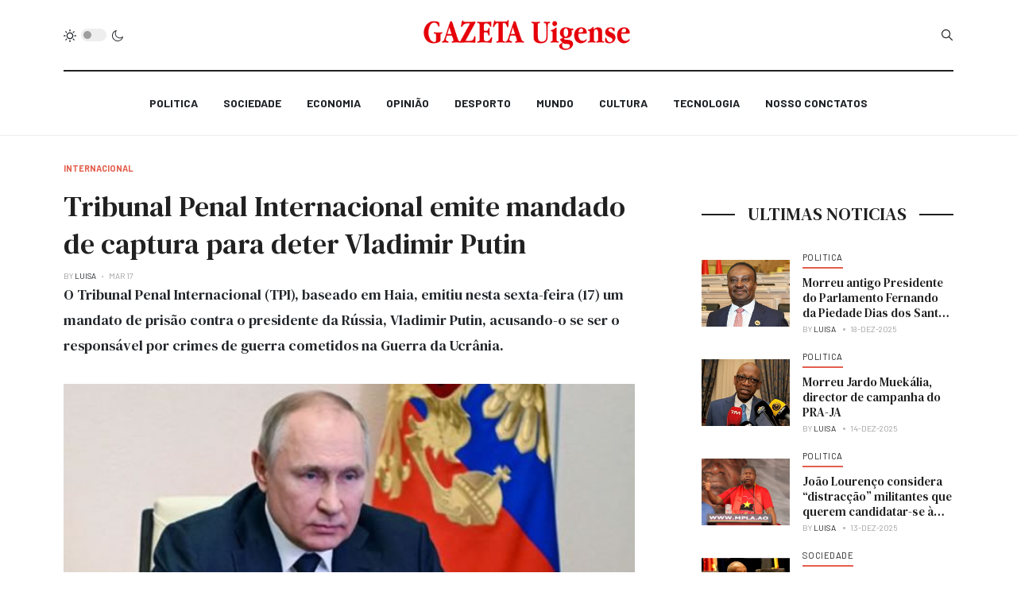

--- FILE ---
content_type: text/html; charset=utf-8
request_url: https://gazetauigense.com/index.php/141-destaques-de-noticias/151-internacional/2241-tribunal-penal-internacional-emite-mandado-de-captura-para-deter-vladimir-putin
body_size: 12112
content:
<!DOCTYPE html>
<html xmlns="http://www.w3.org/1999/xhtml" xml:lang="pt-br" lang="pt-br" dir="ltr">

<head>
  
<script async src="https://pagead2.googlesyndication.com/pagead/js/adsbygoogle.js?client=ca-pub-6574534789470656"
     crossorigin="anonymous"></script>  
  
<!-- Global site tag (gtag.js) - Google Analytics -->
<script async src="https://www.googletagmanager.com/gtag/js?id=UA-111361923-1"></script>
<script>
  window.dataLayer = window.dataLayer || [];
  function gtag(){dataLayer.push(arguments);}
  gtag('js', new Date());

  gtag('config', 'UA-111361923-1');
</script>

  
  <meta charset="utf-8">
	<meta name="author" content="Luisa">
	<meta name="generator" content="Joomla! - Open Source Content Management">
	<title>Tribunal Penal Internacional emite mandado de captura para deter Vladimir Putin</title>
	<link href="https://gazetauigense.com/index.php/smart-search?format=opensearch" rel="search" title="OpenSearch Gazeta Uigense" type="application/opensearchdescription+xml">
	<link href="/favicon.ico" rel="icon" type="image/vnd.microsoft.icon">
<link href="/plugins/system/t4/themes/base/vendors/font-awesome5/css/all.min.css?34b2435e1ec67955d15c3ef732f172d7" rel="stylesheet" />
	<link href="/plugins/system/t4/themes/base/vendors/font-awesome/css/font-awesome.min.css?34b2435e1ec67955d15c3ef732f172d7" rel="stylesheet" />
	<link href="/templates/ja_blockk/js/lightbox/ekko-lightbox.css?34b2435e1ec67955d15c3ef732f172d7" rel="stylesheet" />
	<link href="/media/vendor/awesomplete/css/awesomplete.css?1.1.5" rel="stylesheet" />
	<link href="/media/vendor/joomla-custom-elements/css/joomla-alert.min.css?0.2.0" rel="stylesheet" />
	<link href="/plugins/content/pdf_embed/assets/css/style.css" rel="stylesheet" />
	<link href="/modules/mod_jacontentlisting/assets/style.css" rel="stylesheet" />
	<link href="/modules/mod_jacontentlisting/tmpl/layouts/layout-01/style.css" rel="stylesheet" />
	<link href="/modules/mod_jacontentlisting/tmpl/items/item-03/style.css" rel="stylesheet" />
	<link href="https://gazetauigense.com/modules/mod_news_pro_gk5/interface/css/style.css" rel="stylesheet" />
	<link href="/plugins/system/t4/themes/base/vendors/js-offcanvas/_css/js-offcanvas.css" rel="stylesheet" />
	<link href="https://fonts.googleapis.com/css?family=Barlow%3A700%2C%2C400%2C500%2C600%7CDM+Serif+Text" rel="stylesheet" />
	<link href="/templates/ja_blockk/css/template.css" rel="stylesheet" />
	<link href="/media/t4/css/29-281-sub.css" rel="stylesheet" />
<script src="/media/vendor/jquery/js/jquery.min.js?3.7.1"></script>
	<script src="/templates/ja_blockk/js/imagesloaded.pkgd.min.js?34b2435e1ec67955d15c3ef732f172d7"></script>
	<script src="/media/legacy/js/jquery-noconflict.min.js?647005fc12b79b3ca2bb30c059899d5994e3e34d"></script>
	<script src="/media/vendor/jquery-migrate/js/jquery-migrate.min.js?3.4.1"></script>
	<script src="/plugins/system/t4/themes/base/vendors/bootstrap/js/bootstrap.bundle.min.js?34b2435e1ec67955d15c3ef732f172d7"></script>
	<script src="/templates/ja_blockk/js/jquery.cookie.js?34b2435e1ec67955d15c3ef732f172d7"></script>
	<script src="/templates/ja_blockk/js/isotope.pkgd.min.js?34b2435e1ec67955d15c3ef732f172d7"></script>
	<script src="/templates/ja_blockk/js/lightbox/ekko-lightbox.js?34b2435e1ec67955d15c3ef732f172d7"></script>
	<script type="application/json" class="joomla-script-options new">{"joomla.jtext":{"MOD_FINDER_SEARCH_VALUE":"Pesquisar...","JLIB_JS_AJAX_ERROR_OTHER":"Ocorreu um erro ao buscar os dados JSON: c\u00f3digo de status HTTP %s.","JLIB_JS_AJAX_ERROR_PARSE":"Ocorreu um erro de execu\u00e7\u00e3o ao processar os seguintes dados JSON:<br><code style=\"color:inherit;white-space:pre-wrap;padding:0;margin:0;border:0;background:inherit;\">%s<\/code>","ERROR":"Erro","MESSAGE":"Mensagem","NOTICE":"Aviso","WARNING":"Aten\u00e7\u00e3o","JCLOSE":"Fechar","JOK":"OK","JOPEN":"Abrir"},"finder-search":{"url":"\/index.php\/component\/finder\/?task=suggestions.suggest&format=json&tmpl=component&Itemid=281"},"system.paths":{"root":"","rootFull":"https:\/\/gazetauigense.com\/","base":"","baseFull":"https:\/\/gazetauigense.com\/"},"csrf.token":"e126d7f5353698eb67bf061634e3587d"}</script>
	<script src="/media/system/js/core.min.js?37ffe4186289eba9c5df81bea44080aff77b9684"></script>
	<script src="/media/com_finder/js/finder-es5.min.js?e6d3d1f535e33b5641e406eb08d15093e7038cc2" nomodule defer></script>
	<script src="/media/system/js/messages-es5.min.js?c29829fd2432533d05b15b771f86c6637708bd9d" nomodule defer></script>
	<script src="/media/vendor/awesomplete/js/awesomplete.min.js?1.1.5" defer></script>
	<script src="/media/com_finder/js/finder.min.js?a2c3894d062787a266d59d457ffba5481b639f64" type="module"></script>
	<script src="/media/system/js/messages.min.js?7f7aa28ac8e8d42145850e8b45b3bc82ff9a6411" type="module"></script>
	<script src="/modules/mod_jacontentlisting/tmpl/layouts/layout-01/script.js"></script>
	<script src="/modules/mod_jacontentlisting/tmpl/items/item-03/script.js"></script>
	<script src="https://gazetauigense.com/modules/mod_news_pro_gk5/interface/scripts/engine.jquery.js"></script>
	<script src="/plugins/system/t4/themes/base/vendors/js-offcanvas/_js/js-offcanvas.pkgd.js"></script>
	<script src="/plugins/system/t4/themes/base/vendors/bodyscrolllock/bodyScrollLock.min.js"></script>
	<script src="/plugins/system/t4/themes/base/js/offcanvas.js"></script>
	<script src="/templates/ja_blockk/js/template.js"></script>
	<script src="/plugins/system/t4/themes/base/js/base.js?34b2435e1ec67955d15c3ef732f172d7"></script>
	<script src="/plugins/system/t4/themes/base/js/megamenu.js"></script>
	<!-- Open Graph / Facebook -->
<meta property="og:type" content="article" />
<link rel="image_src" content="https://gazetauigense.com/images/internacional/RUSSIA/Vladimir%20Putin%209541.jpg#joomlaImage://local-images/internacional/RUSSIA/Vladimir Putin 9541.jpg?width=600&height=400" />
<meta property="og:title" content="Tribunal Penal Internacional emite mandado de captura para deter Vladimir Putin">
<meta property="og:description" content="" />
<meta property="og:url" content="/index.php/2241-tribunal-penal-internacional-emite-mandado-de-captura-para-deter-vladimir-putin" />
<meta property="og:image" content="https://gazetauigense.com/images/internacional/RUSSIA/Vladimir%20Putin%209541.jpg#joomlaImage://local-images/internacional/RUSSIA/Vladimir Putin 9541.jpg?width=600&height=400">

<!-- Twitter -->
<meta property="twitter:card" content="summary_large_image" />
<meta property="twitter:url" content="/index.php/2241-tribunal-penal-internacional-emite-mandado-de-captura-para-deter-vladimir-putin" />
<meta property="twitter:title" content="Tribunal Penal Internacional emite mandado de captura para deter Vladimir Putin" />
<meta property="twitter:description" content="" />
<meta property="twitter:image" content="https://gazetauigense.com/images/internacional/RUSSIA/Vladimir%20Putin%209541.jpg#joomlaImage://local-images/internacional/RUSSIA/Vladimir Putin 9541.jpg?width=600&height=400" />
<meta property="article:tag" content="" />


  <!--[if lt IE 9]>
    <script src="/media/jui/js/html5.js"></script>
  <![endif]-->
  <meta name="viewport"  content="width=device-width, initial-scale=1, maximum-scale=1, user-scalable=yes"/>
  <style  type="text/css">
    @-webkit-viewport   { width: device-width; }
    @-moz-viewport      { width: device-width; }
    @-ms-viewport       { width: device-width; }
    @-o-viewport        { width: device-width; }
    @viewport           { width: device-width; }
  </style>
  <meta name="HandheldFriendly" content="true"/>
  <meta name="apple-mobile-web-app-capable" content="YES"/>
  <!-- //META FOR IOS & HANDHELD -->
  <style>
#nsp-nsp-414 .nspArt h4.nspHeader {
    font-size: 16px;
}
.mobile,
.body-top-1 .custom,
.body-top-2 .custom,
.body-top-3 .custom {
    display: none;
}
@media (max-width: 800px) {
    .nspArts, .nspLinksWrap {
        padding: 0;
    }
    .mobile,
    .body-top-1 .custom,
    .body-top-2 .custom,
    .body-top-3 .custom {
       display: block;
    }
}
body.view-category.item-281 #Mod400, body.view-category.item-281 #Mod414,
body.view-article.item-281 #Mod367 {
    display: none;
}
</style>
</head>

<body class="site-magz-2 navigation-magz-4 theme-default layout-sublayout-magz4 nav-breakpoint-lg navigation-hide com_content view-article item-281" data-jver="4">
  
  <div class="t4-offcanvas" data-offcanvas-options='{"modifiers":"left,overlay"}' id="off-canvas-left" role="complementary" style="display:none;">
	<div class="t4-off-canvas-header">
	 		  <a href="https://gazetauigense.com/" title="Gazeta Uigense">
	  	    	      <img class="logo-img-sm d-block d-sm-none" src="/images/banners/logo.png#joomlaImage://local-images/banners/logo.png?width=400&height=60" alt="Gazeta Uigense" />
	    	  	
	    	      <img class="logo-img d-none d-sm-block" src="/images/banners/logo.png#joomlaImage://local-images/banners/logo.png?width=400&height=60" alt="Gazeta Uigense" />
	    
	  	  </a>
	  		<button type="button" class="close js-offcanvas-close" data-dismiss="modal" aria-hidden="true">×</button>
	</div>

	<div class="t4-off-canvas-body" data-effect="def">
		<div class="t4-module module " id="Mod141"><div class="module-inner"><div class="module-ct">

<div class="custom"  >
	<p> </p>
<p><a href="https://gazetauigense.com/">INICIO</a></p>
<p><a href="/index.php/politica">POLITICA</a></p>
<p><a href="/index.php/sociedade">SOCIEDADE</a></p>
<p><a href="/index.php/economia">ECONOMIA</a></p>
<p><a href="/index.php/world-news-4">NOTICIA UIGENSE</a></p>
<p><a href="/index.php/opiniao">OPINIÃO</a></p>
<p><a href="/index.php/desporto">DESPORTO</a></p>
<p><a href="/index.php/cultura">CULTURA</a></p>
<p><a href="/index.php/mundo">MUNDO</a></p>
<p><a href="/index.php/noticias-uigense/nosso-conctatos">NOSSO CONTACTOS</a></p>
<div class="mb-4 pt-3"><img src="/images/banners/logop.fw.png" width="211" height="203" loading="lazy" data-path="local-images:/banners/logop.fw.png" /></div></div>
</div></div></div><div class="t4-module module " id="Mod142"><div class="module-inner"><div class="module-ct">

<div class="custom"  >
	<div class="border-top mt-3 pt-3">
  <h3 class="mt-0 mb-3">Social media</h3>
  <ul class="social-list social-bg-color">
	<li><a href="https://www.facebook.com/gazetauigense"><span class="fa fa-facebook"></span></a></li>
	<li><a href="/ja_works/ja_blockk/"><span class="fa fa-twitter"></span></a></li>
	<li><a href="/ja_works/ja_blockk/"><span class="fa fa-instagram"></span></a></li>
	<li><a href="/ja_works/ja_blockk/"><span class="fa fa-dribbble"></span></a></li>
  </ul>
</div>
</div>
</div></div></div>
	</div>

	</div>
  <div class="t4-wrapper">
    <div class="t4-content">
      <div class="t4-content-inner">
        
<div id="t4-mainnav" class="t4-section  t4-mainnav   border-bottom"><!-- HEADER BLOCK -->
<header id="t4-header-wrap" class="t4-header header-layout-9">
  <div class="t4-header-inner">
		<div class="container">
			<div class="header-top">
				<div class="d-flex align-items-center  justify-content-between">
					<div class="l-action d-none d-lg-block">
						<div class="theme-toggle">
			      	
	<div class="ja-dark-mode">
		<div class="mode-light">
			<svg width="16" height="16" viewBox="0 0 16 16" fill="none" xmlns="http://www.w3.org/2000/svg" class="svg-light">
				<path d="M4.22902 3.286L3.28635 2.34334C3.02635 2.083 2.60369 2.083 2.34369 2.34334C2.08335 2.60367 2.08335 3.02567 2.34369 3.286L3.28635 4.22866C3.41635 4.359 3.58702 4.424 3.75768 4.424C3.92835 4.424 4.09902 4.359 4.22902 4.22866C4.48935 3.96833 4.48935 3.54633 4.22902 3.286Z"/>
				<path d="M2 7.33333H0.666667C0.298667 7.33333 0 7.63199 0 7.99999C0 8.368 0.298667 8.66666 0.666667 8.66666H2C2.368 8.66666 2.66667 8.368 2.66667 7.99999C2.66667 7.63199 2.368 7.33333 2 7.33333Z"/>
				<path d="M4.22902 11.7713C3.96902 11.511 3.54635 11.511 3.28635 11.7713L2.34369 12.714C2.08335 12.9743 2.08335 13.3963 2.34369 13.6567C2.47369 13.787 2.64435 13.852 2.81502 13.852C2.98569 13.852 3.15635 13.787 3.28635 13.6567L4.22902 12.714C4.48935 12.4537 4.48935 12.0317 4.22902 11.7713Z"/>
				<path d="M8.00065 13.3333C7.63265 13.3333 7.33398 13.632 7.33398 14V15.3333C7.33398 15.7013 7.63265 16 8.00065 16C8.36865 16 8.66732 15.7013 8.66732 15.3333V14C8.66732 13.632 8.36865 13.3333 8.00065 13.3333Z"/>
				<path d="M13.6567 12.714L12.7141 11.7713C12.4541 11.511 12.0314 11.511 11.7714 11.7713C11.5111 12.0317 11.5111 12.4537 11.7714 12.714L12.7141 13.6567C12.8441 13.787 13.0148 13.852 13.1854 13.852C13.3561 13.852 13.5267 13.787 13.6567 13.6567C13.9171 13.3963 13.9171 12.9743 13.6567 12.714Z"/>
				<path d="M15.334 7.33333H14.0007C13.6327 7.33333 13.334 7.63199 13.334 7.99999C13.334 8.368 13.6327 8.66666 14.0007 8.66666H15.334C15.702 8.66666 16.0007 8.368 16.0007 7.99999C16.0007 7.63199 15.702 7.33333 15.334 7.33333Z"/>
				<path d="M13.6567 2.34334C13.3967 2.083 12.9741 2.083 12.7141 2.34334L11.7714 3.286C11.5111 3.54633 11.5111 3.96833 11.7714 4.22866C11.9014 4.359 12.0721 4.424 12.2428 4.424C12.4134 4.424 12.5841 4.359 12.7141 4.22866L13.6567 3.286C13.9171 3.02567 13.9171 2.60367 13.6567 2.34334Z"/>
				<path d="M8.00065 0C7.63265 0 7.33398 0.298667 7.33398 0.666667V2C7.33398 2.368 7.63265 2.66667 8.00065 2.66667C8.36865 2.66667 8.66732 2.368 8.66732 2V0.666667C8.66732 0.298667 8.36865 0 8.00065 0Z"/>
				<path d="M7.99935 3.66667C5.61002 3.66667 3.66602 5.61067 3.66602 8C3.66602 10.3893 5.61002 12.3333 7.99935 12.3333C10.3887 12.3333 12.3327 10.3893 12.3327 8C12.3327 5.61067 10.3887 3.66667 7.99935 3.66667ZM7.99935 11C6.34535 11 4.99935 9.654 4.99935 8C4.99935 6.346 6.34535 5.00001 7.99935 5.00001C9.65335 5.00001 10.9993 6.346 10.9993 8C10.9993 9.654 9.65335 11 7.99935 11Z"/>
			</svg>
		</div>

		<div class="dark-mode-status">
			<span></span>
		</div>

		<div class="mode-dark">
			<svg width="16" height="16" viewBox="0 0 16 16" fill="none" xmlns="http://www.w3.org/2000/svg" class="svg-dark">
			<path d="M14.6691 8.93962C14.5259 8.90384 14.3828 8.93962 14.2576 9.02908C13.7924 9.42269 13.2556 9.74474 12.6652 9.95944C12.1106 10.1741 11.5023 10.2815 10.8582 10.2815C9.40898 10.2815 8.08502 9.69106 7.13677 8.74282C6.18852 7.79457 5.5981 6.4706 5.5981 5.0214C5.5981 4.41309 5.70545 3.82267 5.88437 3.28593C6.08117 2.7134 6.36744 2.19455 6.74316 1.74726C6.90418 1.55046 6.8684 1.26419 6.67159 1.10317C6.54635 1.01371 6.40322 0.977929 6.26009 1.01371C4.73931 1.42522 3.41535 2.33768 2.4671 3.5543C1.55464 4.75302 1 6.23802 1 7.86614C1 9.81631 1.78722 11.5876 3.07541 12.8757C4.36359 14.1639 6.13485 14.9511 8.08502 14.9511C9.73103 14.9511 11.2518 14.3786 12.4684 13.4304C13.7029 12.4642 14.5975 11.0866 14.9732 9.51215C15.0627 9.24378 14.9196 8.9933 14.6691 8.93962ZM11.9317 12.6789C10.894 13.5019 9.57001 14.0029 8.1208 14.0029C6.42111 14.0029 4.88245 13.3051 3.77318 12.1959C2.66391 11.0866 1.96614 9.54793 1.96614 7.84825C1.96614 6.43482 2.43132 5.14664 3.23643 4.10893C3.79107 3.39327 4.48883 2.80286 5.29395 2.39135C5.20449 2.58816 5.11504 2.78497 5.04347 2.99966C4.81088 3.64375 4.70353 4.32363 4.70353 5.03929C4.70353 6.73898 5.4013 8.29553 6.51057 9.4048C7.61984 10.5141 9.1764 11.2118 10.8761 11.2118C11.6275 11.2118 12.3432 11.0866 13.0052 10.8361C13.2378 10.7467 13.4703 10.6572 13.685 10.5499C13.2556 11.3729 12.6652 12.1064 11.9317 12.6789Z"/>
			</svg>
		</div>
	</div>

			      </div>
					</div>

					<div class="t4-logo-header d-flex align-items-center">
						<span id="triggerButton" class="btn js-offcanvas-trigger t4-offcanvas-toggle d-lg-none" data-offcanvas-trigger="off-canvas-left"><i class="fa fa-bars toggle-bars"></i></span>
		        <div class="navbar-brand logo-image logo-control">
    <a href="/index.php" title="Gazeta Uigense">
            <img class="logo-img-sm d-block d-sm-none logo-sm-light" src="/images/banners/logo.png#joomlaImage://local-images/banners/logo.png?width=400&height=60" alt="Gazeta Uigense" />
      <img class="logo-img-sm d-block d-sm-none logo-sm-dark" src="/images/banners/logo.png#joomlaImage://local-images/banners/logo.png?width=400&height=60" alt="Gazeta Uigense" />
      	
          <img class="logo-img d-none d-sm-block logo-light" src="/images/banners/logo.png#joomlaImage://local-images/banners/logo.png?width=400&height=60" alt="Gazeta Uigense" />
      <img class="logo-img d-none d-sm-block logo-dark" src="/images/banners/logo.png#joomlaImage://local-images/banners/logo.png?width=400&height=60" alt="Gazeta Uigense" />
    
    </a>
  </div>

		      </div>

		      <div class="r-action d-flex align-items-center">
			      <div class="d-flex justify-content-end align-items-center">
			      	<div class="d-flex d-lg-none">
			      		
	<div class="ja-dark-mode">
		<div class="mode-light">
			<svg width="16" height="16" viewBox="0 0 16 16" fill="none" xmlns="http://www.w3.org/2000/svg" class="svg-light">
				<path d="M4.22902 3.286L3.28635 2.34334C3.02635 2.083 2.60369 2.083 2.34369 2.34334C2.08335 2.60367 2.08335 3.02567 2.34369 3.286L3.28635 4.22866C3.41635 4.359 3.58702 4.424 3.75768 4.424C3.92835 4.424 4.09902 4.359 4.22902 4.22866C4.48935 3.96833 4.48935 3.54633 4.22902 3.286Z"/>
				<path d="M2 7.33333H0.666667C0.298667 7.33333 0 7.63199 0 7.99999C0 8.368 0.298667 8.66666 0.666667 8.66666H2C2.368 8.66666 2.66667 8.368 2.66667 7.99999C2.66667 7.63199 2.368 7.33333 2 7.33333Z"/>
				<path d="M4.22902 11.7713C3.96902 11.511 3.54635 11.511 3.28635 11.7713L2.34369 12.714C2.08335 12.9743 2.08335 13.3963 2.34369 13.6567C2.47369 13.787 2.64435 13.852 2.81502 13.852C2.98569 13.852 3.15635 13.787 3.28635 13.6567L4.22902 12.714C4.48935 12.4537 4.48935 12.0317 4.22902 11.7713Z"/>
				<path d="M8.00065 13.3333C7.63265 13.3333 7.33398 13.632 7.33398 14V15.3333C7.33398 15.7013 7.63265 16 8.00065 16C8.36865 16 8.66732 15.7013 8.66732 15.3333V14C8.66732 13.632 8.36865 13.3333 8.00065 13.3333Z"/>
				<path d="M13.6567 12.714L12.7141 11.7713C12.4541 11.511 12.0314 11.511 11.7714 11.7713C11.5111 12.0317 11.5111 12.4537 11.7714 12.714L12.7141 13.6567C12.8441 13.787 13.0148 13.852 13.1854 13.852C13.3561 13.852 13.5267 13.787 13.6567 13.6567C13.9171 13.3963 13.9171 12.9743 13.6567 12.714Z"/>
				<path d="M15.334 7.33333H14.0007C13.6327 7.33333 13.334 7.63199 13.334 7.99999C13.334 8.368 13.6327 8.66666 14.0007 8.66666H15.334C15.702 8.66666 16.0007 8.368 16.0007 7.99999C16.0007 7.63199 15.702 7.33333 15.334 7.33333Z"/>
				<path d="M13.6567 2.34334C13.3967 2.083 12.9741 2.083 12.7141 2.34334L11.7714 3.286C11.5111 3.54633 11.5111 3.96833 11.7714 4.22866C11.9014 4.359 12.0721 4.424 12.2428 4.424C12.4134 4.424 12.5841 4.359 12.7141 4.22866L13.6567 3.286C13.9171 3.02567 13.9171 2.60367 13.6567 2.34334Z"/>
				<path d="M8.00065 0C7.63265 0 7.33398 0.298667 7.33398 0.666667V2C7.33398 2.368 7.63265 2.66667 8.00065 2.66667C8.36865 2.66667 8.66732 2.368 8.66732 2V0.666667C8.66732 0.298667 8.36865 0 8.00065 0Z"/>
				<path d="M7.99935 3.66667C5.61002 3.66667 3.66602 5.61067 3.66602 8C3.66602 10.3893 5.61002 12.3333 7.99935 12.3333C10.3887 12.3333 12.3327 10.3893 12.3327 8C12.3327 5.61067 10.3887 3.66667 7.99935 3.66667ZM7.99935 11C6.34535 11 4.99935 9.654 4.99935 8C4.99935 6.346 6.34535 5.00001 7.99935 5.00001C9.65335 5.00001 10.9993 6.346 10.9993 8C10.9993 9.654 9.65335 11 7.99935 11Z"/>
			</svg>
		</div>

		<div class="dark-mode-status">
			<span></span>
		</div>

		<div class="mode-dark">
			<svg width="16" height="16" viewBox="0 0 16 16" fill="none" xmlns="http://www.w3.org/2000/svg" class="svg-dark">
			<path d="M14.6691 8.93962C14.5259 8.90384 14.3828 8.93962 14.2576 9.02908C13.7924 9.42269 13.2556 9.74474 12.6652 9.95944C12.1106 10.1741 11.5023 10.2815 10.8582 10.2815C9.40898 10.2815 8.08502 9.69106 7.13677 8.74282C6.18852 7.79457 5.5981 6.4706 5.5981 5.0214C5.5981 4.41309 5.70545 3.82267 5.88437 3.28593C6.08117 2.7134 6.36744 2.19455 6.74316 1.74726C6.90418 1.55046 6.8684 1.26419 6.67159 1.10317C6.54635 1.01371 6.40322 0.977929 6.26009 1.01371C4.73931 1.42522 3.41535 2.33768 2.4671 3.5543C1.55464 4.75302 1 6.23802 1 7.86614C1 9.81631 1.78722 11.5876 3.07541 12.8757C4.36359 14.1639 6.13485 14.9511 8.08502 14.9511C9.73103 14.9511 11.2518 14.3786 12.4684 13.4304C13.7029 12.4642 14.5975 11.0866 14.9732 9.51215C15.0627 9.24378 14.9196 8.9933 14.6691 8.93962ZM11.9317 12.6789C10.894 13.5019 9.57001 14.0029 8.1208 14.0029C6.42111 14.0029 4.88245 13.3051 3.77318 12.1959C2.66391 11.0866 1.96614 9.54793 1.96614 7.84825C1.96614 6.43482 2.43132 5.14664 3.23643 4.10893C3.79107 3.39327 4.48883 2.80286 5.29395 2.39135C5.20449 2.58816 5.11504 2.78497 5.04347 2.99966C4.81088 3.64375 4.70353 4.32363 4.70353 5.03929C4.70353 6.73898 5.4013 8.29553 6.51057 9.4048C7.61984 10.5141 9.1764 11.2118 10.8761 11.2118C11.6275 11.2118 12.3432 11.0866 13.0052 10.8361C13.2378 10.7467 13.4703 10.6572 13.685 10.5499C13.2556 11.3729 12.6652 12.1064 11.9317 12.6789Z"/>
			</svg>
		</div>
	</div>

			      	</div>

			        
			        
			        <div class="head-search">
			          
<form class="mod-finder js-finder-searchform form-search" action="/index.php/smart-search" method="get" role="search">
    <label for="mod-finder-searchword118" class="finder">Busca</label><input type="text" name="q" id="mod-finder-searchword118" class="js-finder-search-query form-control" value="" placeholder="Pesquisar...">
            </form>

			        </div>
			      </div>
			    </div>
				</div>
	    </div>
    </div>

    <div class="header-bottom">
      <div class="container d-flex justify-content-center align-items-center">
	      <div class="t4-megamenu-wrap">
	        <div class="t4-navbar">
	          
<nav class="navbar navbar-expand-lg">
<div id="t4-megamenu-magazine-menu-4" class="t4-megamenu collapse navbar-collapse flipping animate" data-duration="400">

<ul class="nav navbar-nav level0"  itemscope="itemscope" itemtype="http://www.schema.org/SiteNavigationElement">
<li class="nav-item" data-id="372" itemprop="name" data-level="1"><a href="/index.php/politica" class="nav-link">Politica </a></li><li class="nav-item" data-id="376" itemprop="name" data-level="1"><a href="/index.php/sociedade" class="nav-link">Sociedade</a></li><li class="nav-item" data-id="373" itemprop="name" data-level="1"><a href="/index.php/economia" class="nav-link">Economia</a></li><li class="nav-item" data-id="374" itemprop="name" data-level="1"><a href="/index.php/politica-2" class="nav-link">Opinião</a></li><li class="nav-item" data-id="378" itemprop="name" data-level="1"><a href="/index.php/desporto" class="nav-link">Desporto</a></li><li class="nav-item" data-id="380" itemprop="name" data-level="1"><a href="/index.php/mundo" class="nav-link">Mundo</a></li><li class="nav-item" data-id="379" itemprop="name" data-level="1"><a href="/index.php/cultura" class="nav-link">Cultura</a></li><li class="nav-item" data-id="381" itemprop="name" data-level="1"><a href="/index.php/tecnologia" class="nav-link">Tecnologia </a></li><li class="nav-item" data-id="375" itemprop="name" data-level="1"><a href="/index.php/nosso-conctatos" class="nav-link">Nosso Conctatos</a></li></ul></div>
</nav>

	        </div>
	      </div>
	    </div>
	  </div>
  </div>
</header>
<!-- // HEADER BLOCK --></div>


<div id="t4-main-body" class="t4-section  t4-main-body">
<div class="t4-section-inner container"><div id="system-message-container" aria-live="polite"></div>

<div class="t4-row row">
	<div class="t4-col col-lg-8">
		


<div class="com-content-article item-page  has-sharing">
	<meta itemprop="inLanguage" content="pt-BR">

			<div class="category badge-">
	    	      <a href="/index.php/mundo" ><span itemprop="genre">Internacional</span></a>	    	  </div>
	
	
	
		
	
				
	<!-- Article Title -->
		<div class="article-title article-title2343">
					<h1 itemprop="headline">
				Tribunal Penal Internacional emite mandado de captura para deter Vladimir Putin			</h1>
		
						
		
		
		
	</div>
		<!-- // Article Title -->

	<!-- Meta Bottom -->
		<!--  // Meta Bottom -->

	<!-- Meta Top -->
			<dl class="article-info text-muted">

	
		<dt class="article-info-term">
							Detalhes					</dt>

					<dd class="createdby" itemprop="author" itemscope itemtype="https://schema.org/Person">
					By <span itemprop="name">Luisa</span>	</dd>

<span style="display: none;" itemprop="publisher" itemtype="http://schema.org/Organization" itemscope>
			<span itemprop="name">Luisa</span></span>
		
		
		
					<dd class="published">
	<span class="fa fa-calendar" aria-hidden="true"></span>
	<time datetime="2023-03-17T16:25:21+00:00" itemprop="datePublished">
		Mar 17	</time>
</dd>
		
	
			
		
			</dl>
		<!-- Meta Top -->

		

			<!-- Text Intro -->
		<div class="intro-text">
			<p>O Tribunal Penal Internacional (TPI), baseado em Haia, emitiu nesta sexta-feira (17) um mandato de prisão contra o presidente da Rússia, Vladimir Putin, acusando-o se ser o responsável por crimes de guerra cometidos na Guerra da Ucrânia.</p>
		</div>
		<!-- Text Intro -->
	
	
				
	<!-- Media Show -->
								<figure class="pull-left item-image">
			<img src="/images/internacional/RUSSIA/Vladimir%20Putin%209541.jpg#joomlaImage://local-images/internacional/RUSSIA/Vladimir Putin 9541.jpg?width=600&amp;height=400"
				 alt=""
				 itemprop="image"/>
					</figure>
			<!-- // Media Show -->

			
	
			<div class="sharing-tool">
			<!-- Go to www.addthis.com/dashboard to customize your tools -->
			<div class="addthis_inline_share_toolbox_rswu"></div>
		</div>
	
	<div itemprop="articleBody" class="com-content-article__body has-sharing">
		

		
<p>Em comunicado, o TPI argumenta que Putin é o provável responsável pela deportação ilegal de crianças de áreas ocupadas pela Rússia na Ucrânia —porções no leste do país. A alta corte diz que o russo falhou em exercer controle adequado de seus subordinados civis e militares.</p>
<p>Além de Putin, o TPI também expediu um mandado de prisão para Maria Lvova-Belova, a comissária russa para os direitos das crianças. No caso dela, o tribunal sinaliza no comunicado público que a russa pode ter participado diretamente dos atos de deportação de crianças.</p>
<p>Os mandados de prisão correm em sigilo para proteger a privacidade das vítimas. Ainda que um desdobramento importante da guerra no Leste Europeu, porém, a ação do TPI pode ter pouca efetividade prática.</p>
<p>Países como EUA, China, Rússia e mesmo a Ucrânia não são signatárias do Estatuto de Roma, fundador do TPI, ainda que a nação de Volodimir Zelenski tenha aceitado que o tribunal atuasse em seu território para realizar investigações. O Brasil, no entanto, é um dos signatários desde 2000.</p>
<p>Já a presidência ucraniana saudou este mandado de detenção contra o Presidente russo, assinalando o início de um processo de condenação de Putin.</p>
<p>“Isto é apenas o início”, disse o chefe do gabinete presidencial ucraniano, Andrii Iermak, referindo-se a este anúncio como uma “decisão histórica”.</p>
<p>Também o ministro dos Negócios Estrangeiros da Ucrânia, Dmytro Kuleba, elogiou a postura do TPI, dizendo que “as rodas da Justiça estão a girar”, acrescentando que está certo de que os “criminosos internacionais serão responsabilizados pelo roubo de crianças e outros crimes internacionais”.</p>
<p>Hoje, o Tribunal Penal Internacional (TPI) emitiu um mandado de prisão contra o Presidente russo, por crimes de guerra, pelo seu alegado envolvimento em sequestros de crianças na Ucrânia.</p>
<p>Num comunicado, o TPI acusa Putin de ser “alegadamente responsável pelo crime de guerra de deportação ilegal de população (crianças) e transferência ilegal de população (crianças) de áreas ocupadas da Ucrânia para a Federação Russa”.</p>
<p>O TPI também emitiu um mandado para a detenção de Maria Alekseyevna Lvova-Belova, comissária para os Direitos da Criança no Gabinete do Presidente da Federação Russa por acusações semelhantes.</p>
		
		<div class="read-more">
				    </div>
	</div>

	
<nav class="pagenavigation" aria-label="Page Navigation">
    <span class="pagination ms-0">
                <a class="btn btn-sm btn-secondary previous" href="/index.php/mundo/2270-papa-francisco-hospitalizado-com-infecao-respiratoria" rel="prev">
            <span class="visually-hidden">
                Artigo anterior: Papa Francisco hospitalizado com infeção respiratória            </span>
            <span class="icon-chevron-left" aria-hidden="true"></span> <span aria-hidden="true">Anterior</span>            </a>
                    <a class="btn btn-sm btn-secondary next" href="/index.php/mundo/1945-morreu-a-rainha-isabel-ii-de-inglaterra-aos-96-anos" rel="next">
            <span class="visually-hidden">
                Próximo artigo: Morreu a rainha Isabel II de Inglaterra aos 96 anos            </span>
            <span aria-hidden="true">Próximo</span> <span class="icon-chevron-right" aria-hidden="true"></span>            </a>
        </span>
</nav>

	
		
	
		</div>


		<div class="content-items-related" style="margin-top: 45px;">

		<div class="row">
			<div class="col-lg-12">
				<div class="mod-heading">
				    <h2 class="heading-title"><span>Relacionados</span></h2>
				</div>
			</div>
		</div>
		
		<div class="row">
		
			
				<div class="col-lg-4">
					<div class="item card-item column-1 " itemprop="blogPost" itemscope="" itemtype="https://schema.org/BlogPosting">
						<div class="jacl-item style-underline text-left">
							<div class="jacl-item__inner">
								    								<!-- Item media -->
														        <div class="jacl-item__media radius-none media-4-3">
						  			<a href="/index.php/2464-grupo-wagner-freia-avanco-a-caminho-de-moscovo-para-evitar-derramamento-de-sangue" title="Grupo Wagner freia avanço a caminho de Moscovo para evitar ‘derramamento de sangue’"><img src="/images/internacional/RUSSIA/23-06-24_150412%201.jpg" alt="Grupo Wagner freia avanço a caminho de Moscovo para evitar ‘derramamento de sangue’"></a>
						    		<span class="item-media-mask"></span>
								</div>
																<!-- // Item media -->
								
								<div class="jacl-item__body">

									<!-- Item category -->
																    	<div class="jacl-item__cat style-underline color-blue">
										<a href="/index.php/mundo" itemprop="genre">
											Internacional										</a>
									</div>
										<!-- // Item category -->
									
									<!-- Item title -->
							      	<h5 class="jacl-item__title">
										<a href="/index.php/2464-grupo-wagner-freia-avanco-a-caminho-de-moscovo-para-evitar-derramamento-de-sangue" title="Grupo Wagner freia avanço a caminho de Moscovo para evitar ‘derramamento de sangue’">Grupo Wagner freia avanço a caminho de Moscovo para evitar ‘derramamento de sangue’ </a>
									</h5>
										<!-- // Item title -->

										<!-- Item intro -->
							        
									<!-- <div class="jacl-item__introtext"> -->
									      
									<!-- </div> -->
										<!-- // Item intro -->

										<!-- Item meta -->
							        
									<div class="jacl-item__meta">
										<ul>
									        <li class="item-author" itemprop="author" itemscope="" itemtype="https://schema.org/Person"> 
									        										        	By <span itemprop="name">Luisa</span>	</li>
											<li style="display: none;" itemprop="publisher" itemtype="http://schema.org/Organization" itemscope="">
												<span itemprop="name">Luisa</span></li>
									          
									        <li class="item-date">Jun 24</li>
									    
									    
										</ul>
									</div>

								</div>

							</div>
						</div>			
					</div><!-- end item -->
				</div>

			
				<div class="col-lg-4">
					<div class="item card-item column-1 " itemprop="blogPost" itemscope="" itemtype="https://schema.org/BlogPosting">
						<div class="jacl-item style-underline text-left">
							<div class="jacl-item__inner">
								    								<!-- Item media -->
														        <div class="jacl-item__media radius-none media-4-3">
						  			<a href="/index.php/2460-putin-diz-que-enfrenta-facada-nas-costas-e-promete-punir-traidores-das-forcas-armadas" title="Putin diz que enfrenta 'facada nas costas' e promete punir traidores das Forças Armadas"><img src="/images/internacional/RUSSIA/Vladimir%20Putin%2094147.jpg" alt="Putin diz que enfrenta 'facada nas costas' e promete punir traidores das Forças Armadas"></a>
						    		<span class="item-media-mask"></span>
								</div>
																<!-- // Item media -->
								
								<div class="jacl-item__body">

									<!-- Item category -->
																    	<div class="jacl-item__cat style-underline color-blue">
										<a href="/index.php/mundo" itemprop="genre">
											Internacional										</a>
									</div>
										<!-- // Item category -->
									
									<!-- Item title -->
							      	<h5 class="jacl-item__title">
										<a href="/index.php/2460-putin-diz-que-enfrenta-facada-nas-costas-e-promete-punir-traidores-das-forcas-armadas" title="Putin diz que enfrenta 'facada nas costas' e promete punir traidores das Forças Armadas">Putin diz que enfrenta 'facada nas costas' e promete punir traidores das Forças Armadas </a>
									</h5>
										<!-- // Item title -->

										<!-- Item intro -->
							        
									<!-- <div class="jacl-item__introtext"> -->
									      
									<!-- </div> -->
										<!-- // Item intro -->

										<!-- Item meta -->
							        
									<div class="jacl-item__meta">
										<ul>
									        <li class="item-author" itemprop="author" itemscope="" itemtype="https://schema.org/Person"> 
									        										        	By <span itemprop="name">Luisa</span>	</li>
											<li style="display: none;" itemprop="publisher" itemtype="http://schema.org/Organization" itemscope="">
												<span itemprop="name">Luisa</span></li>
									          
									        <li class="item-date">Jun 24</li>
									    
									    
										</ul>
									</div>

								</div>

							</div>
						</div>			
					</div><!-- end item -->
				</div>

			
				<div class="col-lg-4">
					<div class="item card-item column-1 " itemprop="blogPost" itemscope="" itemtype="https://schema.org/BlogPosting">
						<div class="jacl-item style-underline text-left">
							<div class="jacl-item__inner">
								    								<!-- Item media -->
														        <div class="jacl-item__media radius-none media-4-3">
						  			<a href="/index.php/2463-prigozhin-nega-traicao-e-garante-que-os-seus-homens-nao-se-renderao" title="Prigozhin nega traição e garante que os seus homens não se renderão"><img src="/images/internacional/RUSSIA/00015823nb744.jpg" alt="Prigozhin nega traição e garante que os seus homens não se renderão"></a>
						    		<span class="item-media-mask"></span>
								</div>
																<!-- // Item media -->
								
								<div class="jacl-item__body">

									<!-- Item category -->
																    	<div class="jacl-item__cat style-underline color-blue">
										<a href="/index.php/mundo" itemprop="genre">
											Internacional										</a>
									</div>
										<!-- // Item category -->
									
									<!-- Item title -->
							      	<h5 class="jacl-item__title">
										<a href="/index.php/2463-prigozhin-nega-traicao-e-garante-que-os-seus-homens-nao-se-renderao" title="Prigozhin nega traição e garante que os seus homens não se renderão">Prigozhin nega traição e garante que os seus homens não se renderão </a>
									</h5>
										<!-- // Item title -->

										<!-- Item intro -->
							        
									<!-- <div class="jacl-item__introtext"> -->
									      
									<!-- </div> -->
										<!-- // Item intro -->

										<!-- Item meta -->
							        
									<div class="jacl-item__meta">
										<ul>
									        <li class="item-author" itemprop="author" itemscope="" itemtype="https://schema.org/Person"> 
									        										        	By <span itemprop="name">Luisa</span>	</li>
											<li style="display: none;" itemprop="publisher" itemtype="http://schema.org/Organization" itemscope="">
												<span itemprop="name">Luisa</span></li>
									          
									        <li class="item-date">Jun 24</li>
									    
									    
										</ul>
									</div>

								</div>

							</div>
						</div>			
					</div><!-- end item -->
				</div>

			
		</div>

	</div>
	


</div>

	<div class="t4-col col-lg-4">

	<aside id="sidebar-r"><div><div class="t4-module module sticky-top " id="Mod367"><div class="module-inner"><div class="module-ct">
<div class="jacl-layout layout-1 mod367  sticky-top">
	<div class="container">
	<div class="mod-heading heading-style-04">
	    <h2 class="heading-title"><span>Mais Vistas</span></h2>
	    <div class="heading-desc">
	        	    </div>
	</div>
</div>
	
	<div class="jacl-layout__body">
				<div class="jacl-row small-gutters cols-1">
					<div class="jacl-col-12 jacl-col-sm-12 ">
				
<div class="jacl-item item-style-3 style-underline text-left horizontal-2 spacer-normal media-align-left">
	<div class="jacl-item__inner">
		      
			<!-- Item media -->
			<div class="jacl-item-wrap__media">
				
          <div class="jacl-item__media radius-none media-4-3">
  	<a href="/index.php/politica/1821-eleicoes-2022-unita-considera-falacioso-alegado-pacto-com-corruptos-apontado-por-mpla" title="Eleições 2022: UNITA considera “falacioso” alegado “pacto com corruptos” apontado por MPLA"><img src="https://gazetauigense.com/images/unita_angola/membros%20da%20unita/Faustino%20Mumbika%20741.jpg#joomlaImage://local-images/unita_angola/membros da unita/Faustino Mumbika 741.jpg?width=600&height=400" alt="Eleições 2022: UNITA considera “falacioso” alegado “pacto com corruptos” apontado por MPLA"></a>
    <span class="item-media-mask"></span>
  </div>
							</div>
			<!-- // Item media -->
		
		<div class="jacl-item__body">
						<!-- Item category -->
        <div class="jacl-item__cat style-underline color-blue">
	<a href="/index.php/politica" itemprop="genre">Politica</a>
</div>
			<!-- // Item category -->
			
			<!-- Item title -->
        <h6 class="jacl-item__title">
	<a href="/index.php/politica/1821-eleicoes-2022-unita-considera-falacioso-alegado-pacto-com-corruptos-apontado-por-mpla" title="Eleições 2022: UNITA considera “falacioso” alegado “pacto com corruptos” apontado por MPLA">Eleições 2022: UNITA considera “falacioso” alegado “pacto com corruptos” apontado por MPLA</a>
</h6>
			<!-- // Item title -->

			<!-- Item intro -->
        
			<!-- // Item intro -->
			
			<!-- Item meta -->
        
<div class="jacl-item__meta">
  <ul>
          <li class="item-author" itemprop="author" itemscope itemtype="https://schema.org/Person">
					By <span itemprop="name">Luisa</span>	</li>

<li style="display: none;" itemprop="publisher" itemtype="http://schema.org/Organization" itemscope>
			<span itemprop="name">Luisa</span></li>
          
        <li class="item-date">
      11-Ago-2022    </li>
    
    
  </ul>
</div>
			<!-- // Item meta -->

			<!-- Item tags -->
        			<!-- // Item tags -->

			<!-- Item readmore -->
        
			<!-- // Item readmore -->

		</div>

	</div>
</div>			</div>
					<div class="jacl-col-12 jacl-col-sm-12 ">
				
<div class="jacl-item item-style-3 style-underline text-left horizontal-2 spacer-normal media-align-left">
	<div class="jacl-item__inner">
		      
			<!-- Item media -->
			<div class="jacl-item-wrap__media">
				
          <div class="jacl-item__media radius-none media-4-3">
  	<a href="/index.php/sociedade/2521-a-controversia-em-torno-das-fortunas-dos-filhos-do-presidente-joao-lourenco" title="A controvérsia em torno das fortunas dos filhos do presidente João Lourenço"><img src="https://gazetauigense.com/images/joao%20lourenco/lourenco.jpg#joomlaImage://local-images/joao lourenco/lourenco.jpg?width=600&height=400" alt="A controvérsia em torno das fortunas dos filhos do presidente João Lourenço"></a>
    <span class="item-media-mask"></span>
  </div>
							</div>
			<!-- // Item media -->
		
		<div class="jacl-item__body">
						<!-- Item category -->
        <div class="jacl-item__cat style-underline color-red">
	<a href="/index.php/sociedade" itemprop="genre">Sociedade</a>
</div>
			<!-- // Item category -->
			
			<!-- Item title -->
        <h6 class="jacl-item__title">
	<a href="/index.php/sociedade/2521-a-controversia-em-torno-das-fortunas-dos-filhos-do-presidente-joao-lourenco" title="A controvérsia em torno das fortunas dos filhos do presidente João Lourenço">A controvérsia em torno das fortunas dos filhos do presidente João Lourenço</a>
</h6>
			<!-- // Item title -->

			<!-- Item intro -->
        
			<!-- // Item intro -->
			
			<!-- Item meta -->
        
<div class="jacl-item__meta">
  <ul>
          <li class="item-author" itemprop="author" itemscope itemtype="https://schema.org/Person">
					By <span itemprop="name">Luisa</span>	</li>

<li style="display: none;" itemprop="publisher" itemtype="http://schema.org/Organization" itemscope>
			<span itemprop="name">Luisa</span></li>
          
        <li class="item-date">
      13-Jul-2023    </li>
    
    
  </ul>
</div>
			<!-- // Item meta -->

			<!-- Item tags -->
        			<!-- // Item tags -->

			<!-- Item readmore -->
        
			<!-- // Item readmore -->

		</div>

	</div>
</div>			</div>
					<div class="jacl-col-12 jacl-col-sm-12 ">
				
<div class="jacl-item item-style-3 style-underline text-left horizontal-2 spacer-normal media-align-left">
	<div class="jacl-item__inner">
		      
			<!-- Item media -->
			<div class="jacl-item-wrap__media">
				
          <div class="jacl-item__media radius-none media-4-3">
  	<a href="/index.php/politica/1716-jose-eduardo-dos-santos-o-arquiteto-da-paz-que-comecou-por-se-fingir-de-morto" title="José Eduardo dos Santos. O arquiteto da paz que começou por se fingir de morto"><img src="https://gazetauigense.com/images/jose%20eduardo%20dos%20santos/0000076665.jpg#joomlaImage://local-images/jose eduardo dos santos/0000076665.jpg?width=600&height=400" alt="José Eduardo dos Santos. O arquiteto da paz que começou por se fingir de morto"></a>
    <span class="item-media-mask"></span>
  </div>
							</div>
			<!-- // Item media -->
		
		<div class="jacl-item__body">
						<!-- Item category -->
        <div class="jacl-item__cat style-underline color-blue">
	<a href="/index.php/politica" itemprop="genre">Politica</a>
</div>
			<!-- // Item category -->
			
			<!-- Item title -->
        <h6 class="jacl-item__title">
	<a href="/index.php/politica/1716-jose-eduardo-dos-santos-o-arquiteto-da-paz-que-comecou-por-se-fingir-de-morto" title="José Eduardo dos Santos. O arquiteto da paz que começou por se fingir de morto">José Eduardo dos Santos. O arquiteto da paz que começou por se fingir de morto</a>
</h6>
			<!-- // Item title -->

			<!-- Item intro -->
        
			<!-- // Item intro -->
			
			<!-- Item meta -->
        
<div class="jacl-item__meta">
  <ul>
          <li class="item-author" itemprop="author" itemscope itemtype="https://schema.org/Person">
					By <span itemprop="name">Luisa</span>	</li>

<li style="display: none;" itemprop="publisher" itemtype="http://schema.org/Organization" itemscope>
			<span itemprop="name">Luisa</span></li>
          
        <li class="item-date">
      14-Jul-2022    </li>
    
    
  </ul>
</div>
			<!-- // Item meta -->

			<!-- Item tags -->
        			<!-- // Item tags -->

			<!-- Item readmore -->
        
			<!-- // Item readmore -->

		</div>

	</div>
</div>			</div>
					<div class="jacl-col-12 jacl-col-sm-12 ">
				
<div class="jacl-item item-style-3 style-underline text-left horizontal-2 spacer-normal media-align-left">
	<div class="jacl-item__inner">
		      
			<!-- Item media -->
			<div class="jacl-item-wrap__media">
				
          <div class="jacl-item__media radius-none media-4-3">
  	<a href="/index.php/mundo/1166-fotos-de-voluntarios-brasileiros-teriam-propiciado-ataque-com-misseis-na-ucrania" title="Fotos de voluntários brasileiros  teriam propiciado ataque com mísseis na Ucrânia"><img src="https://gazetauigense.com/images/internacional/UCRANIA/00Y05.jpg#joomlaImage://local-images/internacional/UCRANIA/00Y05.jpg?width=620&height=400" alt="Fotos de voluntários brasileiros  teriam propiciado ataque com mísseis na Ucrânia"></a>
    <span class="item-media-mask"></span>
  </div>
							</div>
			<!-- // Item media -->
		
		<div class="jacl-item__body">
						<!-- Item category -->
        <div class="jacl-item__cat style-underline color-blue">
	<a href="/index.php/mundo" itemprop="genre">Internacional</a>
</div>
			<!-- // Item category -->
			
			<!-- Item title -->
        <h6 class="jacl-item__title">
	<a href="/index.php/mundo/1166-fotos-de-voluntarios-brasileiros-teriam-propiciado-ataque-com-misseis-na-ucrania" title="Fotos de voluntários brasileiros  teriam propiciado ataque com mísseis na Ucrânia">Fotos de voluntários brasileiros  teriam propiciado ataque com mísseis na Ucrânia</a>
</h6>
			<!-- // Item title -->

			<!-- Item intro -->
        
			<!-- // Item intro -->
			
			<!-- Item meta -->
        
<div class="jacl-item__meta">
  <ul>
          <li class="item-author" itemprop="author" itemscope itemtype="https://schema.org/Person">
					By <span itemprop="name">Luisa</span>	</li>

<li style="display: none;" itemprop="publisher" itemtype="http://schema.org/Organization" itemscope>
			<span itemprop="name">Luisa</span></li>
          
        <li class="item-date">
      16-Mar-2022    </li>
    
    
  </ul>
</div>
			<!-- // Item meta -->

			<!-- Item tags -->
        			<!-- // Item tags -->

			<!-- Item readmore -->
        
			<!-- // Item readmore -->

		</div>

	</div>
</div>			</div>
					<div class="jacl-col-12 jacl-col-sm-12 ">
				
<div class="jacl-item item-style-3 style-underline text-left horizontal-2 spacer-normal media-align-left">
	<div class="jacl-item__inner">
		      
			<!-- Item media -->
			<div class="jacl-item-wrap__media">
				
          <div class="jacl-item__media radius-none media-4-3">
  	<a href="/index.php/mundo/1145-empresas-buscam-ex-soldados-para-missoes-na-ucrania-por-ate-u-d-2-mil-por-dia" title="Empresas buscam ex-soldados para missões na Ucrânia por até U$D 2 mil por dia"><img src="https://gazetauigense.com/images/internacional/militares%2052.jpg#joomlaImage://local-images/internacional/militares 52.jpg?width=620&height=400" alt="Empresas buscam ex-soldados para missões na Ucrânia por até U$D 2 mil por dia"></a>
    <span class="item-media-mask"></span>
  </div>
							</div>
			<!-- // Item media -->
		
		<div class="jacl-item__body">
						<!-- Item category -->
        <div class="jacl-item__cat style-underline color-blue">
	<a href="/index.php/mundo" itemprop="genre">Internacional</a>
</div>
			<!-- // Item category -->
			
			<!-- Item title -->
        <h6 class="jacl-item__title">
	<a href="/index.php/mundo/1145-empresas-buscam-ex-soldados-para-missoes-na-ucrania-por-ate-u-d-2-mil-por-dia" title="Empresas buscam ex-soldados para missões na Ucrânia por até U$D 2 mil por dia">Empresas buscam ex-soldados para missões na Ucrânia por até U$D 2 mil por dia</a>
</h6>
			<!-- // Item title -->

			<!-- Item intro -->
        
			<!-- // Item intro -->
			
			<!-- Item meta -->
        
<div class="jacl-item__meta">
  <ul>
          <li class="item-author" itemprop="author" itemscope itemtype="https://schema.org/Person">
					By <span itemprop="name">Luisa</span>	</li>

<li style="display: none;" itemprop="publisher" itemtype="http://schema.org/Organization" itemscope>
			<span itemprop="name">Luisa</span></li>
          
        <li class="item-date">
      10-Mar-2022    </li>
    
    
  </ul>
</div>
			<!-- // Item meta -->

			<!-- Item tags -->
        			<!-- // Item tags -->

			<!-- Item readmore -->
        
			<!-- // Item readmore -->

		</div>

	</div>
</div>			</div>
				</div>

		
	</div>
</div>
</div></div></div><div class="t4-module module sticky-top2 " id="Mod400"><div class="module-inner"><div class="module-ct">
<div class="jacl-layout layout-1 mod400  sticky-top2">
	<div class="container">
	<div class="mod-heading heading-style-04">
	    <h2 class="heading-title"><span>Ultimas Noticias </span></h2>
	    <div class="heading-desc">
	        	    </div>
	</div>
</div>
	
	<div class="jacl-layout__body">
				<div class="jacl-row small-gutters cols-1">
					<div class="jacl-col-12 jacl-col-sm-12 ">
				
<div class="jacl-item item-style-3 style-underline text-left horizontal-4 spacer-normal media-align-left">
	<div class="jacl-item__inner">
		      
			<!-- Item media -->
			<div class="jacl-item-wrap__media">
				
          <div class="jacl-item__media radius-none media-4-3">
  	<a href="/index.php/140-destaques-principal/142-politica/2739-morreu-antigo-presidente-do-parlamento-fernando-da-piedade-dias-dos-santos-nando" title="Morreu antigo Presidente do Parlamento Fernando da Piedade Dias dos Santos “Nandó”"><img src="https://gazetauigense.com/images/obitorio/i_400x400VBG.jpg#joomlaImage://local-images/obitorio/i_400x400VBG.jpg?width=918&height=612" alt="Morreu antigo Presidente do Parlamento Fernando da Piedade Dias dos Santos “Nandó”"></a>
    <span class="item-media-mask"></span>
  </div>
							</div>
			<!-- // Item media -->
		
		<div class="jacl-item__body">
						<!-- Item category -->
        <div class="jacl-item__cat style-underline color-blue">
	<a href="/index.php/140-destaques-principal/142-politica" itemprop="genre">Politica</a>
</div>
			<!-- // Item category -->
			
			<!-- Item title -->
        <h6 class="jacl-item__title">
	<a href="/index.php/140-destaques-principal/142-politica/2739-morreu-antigo-presidente-do-parlamento-fernando-da-piedade-dias-dos-santos-nando" title="Morreu antigo Presidente do Parlamento Fernando da Piedade Dias dos Santos “Nandó”">Morreu antigo Presidente do Parlamento Fernando da Piedade Dias dos Santos “Nandó”</a>
</h6>
			<!-- // Item title -->

			<!-- Item intro -->
        
			<!-- // Item intro -->
			
			<!-- Item meta -->
        
<div class="jacl-item__meta">
  <ul>
          <li class="item-author" itemprop="author" itemscope itemtype="https://schema.org/Person">
					By <span itemprop="name">Luisa</span>	</li>

<li style="display: none;" itemprop="publisher" itemtype="http://schema.org/Organization" itemscope>
			<span itemprop="name">Luisa</span></li>
          
        <li class="item-date">
      18-Dez-2025    </li>
    
    
  </ul>
</div>
			<!-- // Item meta -->

			<!-- Item tags -->
        			<!-- // Item tags -->

			<!-- Item readmore -->
        
			<!-- // Item readmore -->

		</div>

	</div>
</div>			</div>
					<div class="jacl-col-12 jacl-col-sm-12 ">
				
<div class="jacl-item item-style-3 style-underline text-left horizontal-4 spacer-normal media-align-left">
	<div class="jacl-item__inner">
		      
			<!-- Item media -->
			<div class="jacl-item-wrap__media">
				
          <div class="jacl-item__media radius-none media-4-3">
  	<a href="/index.php/141-destaques-de-noticias/145-politica/2738-morreu-jardo-muekalia-director-de-campanha-do-pra-ja" title="Morreu Jardo Muekália, director de campanha do PRA-JA"><img src="https://gazetauigense.com/images/obitorio/589969367_12.jpg#joomlaImage://local-images/obitorio/589969367_12.jpg?width=918&height=612" alt="Morreu Jardo Muekália, director de campanha do PRA-JA"></a>
    <span class="item-media-mask"></span>
  </div>
							</div>
			<!-- // Item media -->
		
		<div class="jacl-item__body">
						<!-- Item category -->
        <div class="jacl-item__cat style-underline color-blue">
	<a href="/index.php/141-destaques-de-noticias/145-politica" itemprop="genre">Politica</a>
</div>
			<!-- // Item category -->
			
			<!-- Item title -->
        <h6 class="jacl-item__title">
	<a href="/index.php/141-destaques-de-noticias/145-politica/2738-morreu-jardo-muekalia-director-de-campanha-do-pra-ja" title="Morreu Jardo Muekália, director de campanha do PRA-JA">Morreu Jardo Muekália, director de campanha do PRA-JA</a>
</h6>
			<!-- // Item title -->

			<!-- Item intro -->
        
			<!-- // Item intro -->
			
			<!-- Item meta -->
        
<div class="jacl-item__meta">
  <ul>
          <li class="item-author" itemprop="author" itemscope itemtype="https://schema.org/Person">
					By <span itemprop="name">Luisa</span>	</li>

<li style="display: none;" itemprop="publisher" itemtype="http://schema.org/Organization" itemscope>
			<span itemprop="name">Luisa</span></li>
          
        <li class="item-date">
      14-Dez-2025    </li>
    
    
  </ul>
</div>
			<!-- // Item meta -->

			<!-- Item tags -->
        			<!-- // Item tags -->

			<!-- Item readmore -->
        
			<!-- // Item readmore -->

		</div>

	</div>
</div>			</div>
					<div class="jacl-col-12 jacl-col-sm-12 ">
				
<div class="jacl-item item-style-3 style-underline text-left horizontal-4 spacer-normal media-align-left">
	<div class="jacl-item__inner">
		      
			<!-- Item media -->
			<div class="jacl-item-wrap__media">
				
          <div class="jacl-item__media radius-none media-4-3">
  	<a href="/index.php/politica/2737-joao-lourenco-considera-distraccao-militantes-que-querem-candidatar-se-a-lideranca-do-mpla" title="João Lourenço considera “distracção” militantes que querem candidatar-se à liderança do MPLA"><img src="https://gazetauigense.com/images/mpla_angola/0003521A1.jpg#joomlaImage://local-images/mpla_angola/0003521A1.jpg?width=600&height=400" alt="João Lourenço considera “distracção” militantes que querem candidatar-se à liderança do MPLA"></a>
    <span class="item-media-mask"></span>
  </div>
							</div>
			<!-- // Item media -->
		
		<div class="jacl-item__body">
						<!-- Item category -->
        <div class="jacl-item__cat style-underline color-blue">
	<a href="/index.php/politica" itemprop="genre">Politica</a>
</div>
			<!-- // Item category -->
			
			<!-- Item title -->
        <h6 class="jacl-item__title">
	<a href="/index.php/politica/2737-joao-lourenco-considera-distraccao-militantes-que-querem-candidatar-se-a-lideranca-do-mpla" title="João Lourenço considera “distracção” militantes que querem candidatar-se à liderança do MPLA">João Lourenço considera “distracção” militantes que querem candidatar-se à liderança do MPLA</a>
</h6>
			<!-- // Item title -->

			<!-- Item intro -->
        
			<!-- // Item intro -->
			
			<!-- Item meta -->
        
<div class="jacl-item__meta">
  <ul>
          <li class="item-author" itemprop="author" itemscope itemtype="https://schema.org/Person">
					By <span itemprop="name">Luisa</span>	</li>

<li style="display: none;" itemprop="publisher" itemtype="http://schema.org/Organization" itemscope>
			<span itemprop="name">Luisa</span></li>
          
        <li class="item-date">
      13-Dez-2025    </li>
    
    
  </ul>
</div>
			<!-- // Item meta -->

			<!-- Item tags -->
        			<!-- // Item tags -->

			<!-- Item readmore -->
        
			<!-- // Item readmore -->

		</div>

	</div>
</div>			</div>
					<div class="jacl-col-12 jacl-col-sm-12 ">
				
<div class="jacl-item item-style-3 style-underline text-left horizontal-4 spacer-normal media-align-left">
	<div class="jacl-item__inner">
		      
			<!-- Item media -->
			<div class="jacl-item-wrap__media">
				
          <div class="jacl-item__media radius-none media-4-3">
  	<a href="/index.php/141-destaques-de-noticias/146-sociedade/2736-general-higino-carneiro-vai-ser-ouvido-terca-feira-pelas-autoridades" title="General Higino Carneiro vai ser ouvido terça-feira pelas autoridades"><img src="https://gazetauigense.com/images/sociedade/0e2687422111-6f.jpg#joomlaImage://local-images/sociedade/0e2687422111-6f.jpg?width=918&height=612" alt="General Higino Carneiro vai ser ouvido terça-feira pelas autoridades"></a>
    <span class="item-media-mask"></span>
  </div>
							</div>
			<!-- // Item media -->
		
		<div class="jacl-item__body">
						<!-- Item category -->
        <div class="jacl-item__cat style-underline color-blue">
	<a href="/index.php/141-destaques-de-noticias/146-sociedade" itemprop="genre">Sociedade</a>
</div>
			<!-- // Item category -->
			
			<!-- Item title -->
        <h6 class="jacl-item__title">
	<a href="/index.php/141-destaques-de-noticias/146-sociedade/2736-general-higino-carneiro-vai-ser-ouvido-terca-feira-pelas-autoridades" title="General Higino Carneiro vai ser ouvido terça-feira pelas autoridades">General Higino Carneiro vai ser ouvido terça-feira pelas autoridades</a>
</h6>
			<!-- // Item title -->

			<!-- Item intro -->
        
			<!-- // Item intro -->
			
			<!-- Item meta -->
        
<div class="jacl-item__meta">
  <ul>
          <li class="item-author" itemprop="author" itemscope itemtype="https://schema.org/Person">
					By <span itemprop="name">Luisa</span>	</li>

<li style="display: none;" itemprop="publisher" itemtype="http://schema.org/Organization" itemscope>
			<span itemprop="name">Luisa</span></li>
          
        <li class="item-date">
      08-Dez-2025    </li>
    
    
  </ul>
</div>
			<!-- // Item meta -->

			<!-- Item tags -->
        			<!-- // Item tags -->

			<!-- Item readmore -->
        
			<!-- // Item readmore -->

		</div>

	</div>
</div>			</div>
					<div class="jacl-col-12 jacl-col-sm-12 ">
				
<div class="jacl-item item-style-3 style-underline text-left horizontal-4 spacer-normal media-align-left">
	<div class="jacl-item__inner">
		      
			<!-- Item media -->
			<div class="jacl-item-wrap__media">
				
          <div class="jacl-item__media radius-none media-4-3">
  	<a href="/index.php/politica/2735-mpla-compara-descontentamento-social-ao-desconforto-de-viver-numa-casa-em-obras" title="MPLA compara descontentamento social ao “desconforto de viver numa casa em obras”"><img src="https://gazetauigense.com/images/manifestacao/850.jpg#joomlaImage://local-images/manifestacao/850.jpg?width=600&height=400" alt="MPLA compara descontentamento social ao “desconforto de viver numa casa em obras”"></a>
    <span class="item-media-mask"></span>
  </div>
							</div>
			<!-- // Item media -->
		
		<div class="jacl-item__body">
						<!-- Item category -->
        <div class="jacl-item__cat style-underline color-blue">
	<a href="/index.php/politica" itemprop="genre">Politica</a>
</div>
			<!-- // Item category -->
			
			<!-- Item title -->
        <h6 class="jacl-item__title">
	<a href="/index.php/politica/2735-mpla-compara-descontentamento-social-ao-desconforto-de-viver-numa-casa-em-obras" title="MPLA compara descontentamento social ao “desconforto de viver numa casa em obras”">MPLA compara descontentamento social ao “desconforto de viver numa casa em obras”</a>
</h6>
			<!-- // Item title -->

			<!-- Item intro -->
        
			<!-- // Item intro -->
			
			<!-- Item meta -->
        
<div class="jacl-item__meta">
  <ul>
          <li class="item-author" itemprop="author" itemscope itemtype="https://schema.org/Person">
					By <span itemprop="name">Luisa</span>	</li>

<li style="display: none;" itemprop="publisher" itemtype="http://schema.org/Organization" itemscope>
			<span itemprop="name">Luisa</span></li>
          
        <li class="item-date">
      08-Dez-2025    </li>
    
    
  </ul>
</div>
			<!-- // Item meta -->

			<!-- Item tags -->
        			<!-- // Item tags -->

			<!-- Item readmore -->
        
			<!-- // Item readmore -->

		</div>

	</div>
</div>			</div>
					<div class="jacl-col-12 jacl-col-sm-12 ">
				
<div class="jacl-item item-style-3 style-underline text-left horizontal-4 spacer-normal media-align-left">
	<div class="jacl-item__inner">
		      
			<!-- Item media -->
			<div class="jacl-item-wrap__media">
				
          <div class="jacl-item__media radius-none media-4-3">
  	<a href="/index.php/politica/2734-russos-detidos-em-luanda-queriam-provocar-alternancia-politica-e-colocar-unita-no-poder" title="Russos detidos em Luanda queriam “provocar alternância política” e colocar UNITA no poder"><img src="https://gazetauigense.com/images/BASTIDORES/Russos%2020287.jpg#joomlaImage://local-images/BASTIDORES/Russos 20287.jpg?width=700&height=466" alt="Russos detidos em Luanda queriam “provocar alternância política” e colocar UNITA no poder"></a>
    <span class="item-media-mask"></span>
  </div>
							</div>
			<!-- // Item media -->
		
		<div class="jacl-item__body">
						<!-- Item category -->
        <div class="jacl-item__cat style-underline color-blue">
	<a href="/index.php/politica" itemprop="genre">Politica</a>
</div>
			<!-- // Item category -->
			
			<!-- Item title -->
        <h6 class="jacl-item__title">
	<a href="/index.php/politica/2734-russos-detidos-em-luanda-queriam-provocar-alternancia-politica-e-colocar-unita-no-poder" title="Russos detidos em Luanda queriam “provocar alternância política” e colocar UNITA no poder">Russos detidos em Luanda queriam “provocar alternância política” e colocar UNITA no poder</a>
</h6>
			<!-- // Item title -->

			<!-- Item intro -->
        
			<!-- // Item intro -->
			
			<!-- Item meta -->
        
<div class="jacl-item__meta">
  <ul>
          <li class="item-author" itemprop="author" itemscope itemtype="https://schema.org/Person">
					By <span itemprop="name">Luisa</span>	</li>

<li style="display: none;" itemprop="publisher" itemtype="http://schema.org/Organization" itemscope>
			<span itemprop="name">Luisa</span></li>
          
        <li class="item-date">
      03-Dez-2025    </li>
    
    
  </ul>
</div>
			<!-- // Item meta -->

			<!-- Item tags -->
        			<!-- // Item tags -->

			<!-- Item readmore -->
        
			<!-- // Item readmore -->

		</div>

	</div>
</div>			</div>
					<div class="jacl-col-12 jacl-col-sm-12 ">
				
<div class="jacl-item item-style-3 style-underline text-left horizontal-4 spacer-normal media-align-left">
	<div class="jacl-item__inner">
		      
			<!-- Item media -->
			<div class="jacl-item-wrap__media">
				
          <div class="jacl-item__media radius-none media-4-3">
  	<a href="/index.php/politica/2733-lider-da-unita-compoe-novo-executivo-do-partido-com-nomeacoes-dos-seus-membros" title="Líder da UNITA compõe novo executivo do partido com nomeações dos seus membros"><img src="https://gazetauigense.com/images/unita_angola/adalberto/80_30112025104636.jpg#joomlaImage://local-images/unita_angola/adalberto/80_30112025104636.jpg?width=918&height=612" alt="Líder da UNITA compõe novo executivo do partido com nomeações dos seus membros"></a>
    <span class="item-media-mask"></span>
  </div>
							</div>
			<!-- // Item media -->
		
		<div class="jacl-item__body">
						<!-- Item category -->
        <div class="jacl-item__cat style-underline color-blue">
	<a href="/index.php/politica" itemprop="genre">Politica</a>
</div>
			<!-- // Item category -->
			
			<!-- Item title -->
        <h6 class="jacl-item__title">
	<a href="/index.php/politica/2733-lider-da-unita-compoe-novo-executivo-do-partido-com-nomeacoes-dos-seus-membros" title="Líder da UNITA compõe novo executivo do partido com nomeações dos seus membros">Líder da UNITA compõe novo executivo do partido com nomeações dos seus membros</a>
</h6>
			<!-- // Item title -->

			<!-- Item intro -->
        
			<!-- // Item intro -->
			
			<!-- Item meta -->
        
<div class="jacl-item__meta">
  <ul>
          <li class="item-author" itemprop="author" itemscope itemtype="https://schema.org/Person">
					By <span itemprop="name">Luisa</span>	</li>

<li style="display: none;" itemprop="publisher" itemtype="http://schema.org/Organization" itemscope>
			<span itemprop="name">Luisa</span></li>
          
        <li class="item-date">
      03-Dez-2025    </li>
    
    
  </ul>
</div>
			<!-- // Item meta -->

			<!-- Item tags -->
        			<!-- // Item tags -->

			<!-- Item readmore -->
        
			<!-- // Item readmore -->

		</div>

	</div>
</div>			</div>
					<div class="jacl-col-12 jacl-col-sm-12 ">
				
<div class="jacl-item item-style-3 style-underline text-left horizontal-4 spacer-normal media-align-left">
	<div class="jacl-item__inner">
		      
			<!-- Item media -->
			<div class="jacl-item-wrap__media">
				
          <div class="jacl-item__media radius-none media-4-3">
  	<a href="/index.php/politica/2732-acusacoes-contra-higino-carneiro-e-engenharia-juridica-para-inviabilizar-candidatura-a-presidencia-do-mpla-analista" title="Acusações contra Higino Carneiro é “engenharia jurídica” para inviabilizar candidatura à presidência do MPLA — analista"><img src="https://gazetauigense.com/images/mpla_angola/Higino%20Carneiro%2024d27f5-b9c.jpg#joomlaImage://local-images/mpla_angola/Higino Carneiro 24d27f5-b9c.jpg?width=918&height=612" alt="Acusações contra Higino Carneiro é “engenharia jurídica” para inviabilizar candidatura à presidência do MPLA — analista"></a>
    <span class="item-media-mask"></span>
  </div>
							</div>
			<!-- // Item media -->
		
		<div class="jacl-item__body">
						<!-- Item category -->
        <div class="jacl-item__cat style-underline color-blue">
	<a href="/index.php/politica" itemprop="genre">Politica</a>
</div>
			<!-- // Item category -->
			
			<!-- Item title -->
        <h6 class="jacl-item__title">
	<a href="/index.php/politica/2732-acusacoes-contra-higino-carneiro-e-engenharia-juridica-para-inviabilizar-candidatura-a-presidencia-do-mpla-analista" title="Acusações contra Higino Carneiro é “engenharia jurídica” para inviabilizar candidatura à presidência do MPLA — analista">Acusações contra Higino Carneiro é “engenharia jurídica” para inviabilizar candidatura à presidência do MPLA — analista</a>
</h6>
			<!-- // Item title -->

			<!-- Item intro -->
        
			<!-- // Item intro -->
			
			<!-- Item meta -->
        
<div class="jacl-item__meta">
  <ul>
          <li class="item-author" itemprop="author" itemscope itemtype="https://schema.org/Person">
					By <span itemprop="name">Luisa</span>	</li>

<li style="display: none;" itemprop="publisher" itemtype="http://schema.org/Organization" itemscope>
			<span itemprop="name">Luisa</span></li>
          
        <li class="item-date">
      03-Dez-2025    </li>
    
    
  </ul>
</div>
			<!-- // Item meta -->

			<!-- Item tags -->
        			<!-- // Item tags -->

			<!-- Item readmore -->
        
			<!-- // Item readmore -->

		</div>

	</div>
</div>			</div>
				</div>

		
	</div>
</div>
</div></div></div><div class="t4-module module " id="Mod414"><div class="module-inner"><h3 class="module-title "><span>Mais Lidas</span></h3><div class="module-ct">	<p>Error: No articles to display</p>
</div></div></div></div></aside>	

	</div>
</div>

</div>
</div>




<div id="t4-footer" class="t4-section  t4-footer">
<div class="t4-section-inner container"><!-- FOOTER BLOCK -->
<div class="ja-footnav footer-1" role="footnav">
	

  	
</div>

<div class="ja-footer footer-1" role="footer">
	<div class="t4-row row align-items-center">
		<div class="t4-col col-xs-12 col-sm-9 col-md-9 col-lg-9 footer-copyright">
			<div class="t4-module module " id="Mod99"><div class="module-inner"><div class="module-ct"><div class="mod-footer">
    <div class="footer1">Copyright &#169; 2026 Gazeta Uigense. Todos os direitos reservados.</div>
    <div class="footer2"><a href="https://www.joomla.org">Joomla!</a> é Software Livre publicado sob a <a href="https://www.gnu.org/licenses/gpl-2.0.html">Licença Pública Geral GNU.</a></div>
</div>
</div></div></div>
		</div>

		<div class="t4-col col-xs-12 col-sm-3 col-md-3 col-lg-3 logo-footer">
			  <div class="logo logo-image">
        <a href="/index.php" title="Gazeta Uigense">
          <img src="/images/banners/logop.fw.png#joomlaImage://local-images/banners/logop.fw.png?width=156&height=150" alt="Gazeta Uigense" />
        </a>
      </div>

		</div>
	</div>
</div>
<!-- // fOOTER BLOCK --></div>
</div><a href='javascript:' id='back-to-top'><i class='fa fa-chevron-up'></i></a>
      </div>
    </div>
  </div>
  <!-- Go to www.addthis.com/dashboard to customize your tools --> <script type="text/javascript" src="//s7.addthis.com/js/300/addthis_widget.js#pubid=ra-58a27ef72c87e4f9"></script>
<script defer src="https://static.cloudflareinsights.com/beacon.min.js/vcd15cbe7772f49c399c6a5babf22c1241717689176015" integrity="sha512-ZpsOmlRQV6y907TI0dKBHq9Md29nnaEIPlkf84rnaERnq6zvWvPUqr2ft8M1aS28oN72PdrCzSjY4U6VaAw1EQ==" data-cf-beacon='{"version":"2024.11.0","token":"ff5f171ed0004e9b9643e080e257fd3f","r":1,"server_timing":{"name":{"cfCacheStatus":true,"cfEdge":true,"cfExtPri":true,"cfL4":true,"cfOrigin":true,"cfSpeedBrain":true},"location_startswith":null}}' crossorigin="anonymous"></script>
</body>
</html>


--- FILE ---
content_type: text/html; charset=utf-8
request_url: https://www.google.com/recaptcha/api2/aframe
body_size: 264
content:
<!DOCTYPE HTML><html><head><meta http-equiv="content-type" content="text/html; charset=UTF-8"></head><body><script nonce="fCdvQlgH1h-seIytuXBiVA">/** Anti-fraud and anti-abuse applications only. See google.com/recaptcha */ try{var clients={'sodar':'https://pagead2.googlesyndication.com/pagead/sodar?'};window.addEventListener("message",function(a){try{if(a.source===window.parent){var b=JSON.parse(a.data);var c=clients[b['id']];if(c){var d=document.createElement('img');d.src=c+b['params']+'&rc='+(localStorage.getItem("rc::a")?sessionStorage.getItem("rc::b"):"");window.document.body.appendChild(d);sessionStorage.setItem("rc::e",parseInt(sessionStorage.getItem("rc::e")||0)+1);localStorage.setItem("rc::h",'1768655614121');}}}catch(b){}});window.parent.postMessage("_grecaptcha_ready", "*");}catch(b){}</script></body></html>

--- FILE ---
content_type: text/css
request_url: https://gazetauigense.com/modules/mod_jacontentlisting/assets/style.css
body_size: 3813
content:
/**
 * ------------------------------------------------------------------------
 * JA Content Listing Module
 * ------------------------------------------------------------------------
 * Copyright (C) 2004-2018 J.O.O.M Solutions Co., Ltd. All Rights Reserved.
 * @license - GNU/GPL, http://www.gnu.org/licenses/gpl.html
 * Author: J.O.O.M Solutions Co., Ltd
 * Websites: http://www.joomlart.com - http://www.joomlancers.com
 * ------------------------------------------------------------------------
*/
:root {
  --color-primary:	#e45e4d;
  --color-secondary:#6c757d;
  --color-success:	#28a745;
  --color-info:	#17a2b8;
  --color-warning:	#ffc107;
  --color-danger:	#dc3545;
  --color-light:	#f8f9fa;
  --color-dark:	#212529;
  --color-white:	#ffffff;
  --color-black:	#000000;
  --light-reverse:	#fff;
  --body-bg-color:	#fff;
  --body-text-color:	#333;
  --body-link-color:	#333;
  --body-link-hover-color:#333;
  --border-color:	#eee;
  --heading-text-color: #212121;
  --heading-border-color: #eeee;
  --heading-font-size: 1.5rem;
  --heading-font-weight: 400;
  --heading-line-height: 32px;
  --base-spacing: 8px;
  --global-spacing: 8px;
  --grid-gutter-width: 32px;
  --gutter-small:	3px;
  --gutter-large:	36px;
  --gutter-extra-large:	36px;
  --link-cat-normal: var(--color-secondary);
  --meta-color:	#9e9e9e;
  --meta-font-size:	0.6875rem;
  --meta-link-color:	var(--body-text-color);
  --meta-link-hover-color:	var(--body-link-hover-color);
  --color-desc: #616161;
  --gray-100: #FAFAFA;
  --gray-200: #eee;
  --gray-300: #E0E0E0;
  --gray-400: #BDBDBD;
  --gray-500: #9E9E9E;
  --gray-600: #757575;
  --gray-700: #616161;
  --gray-800: #424242;
  --gray-900: #212121;
}

/* GLOBAL STYLE
-------------------- */
.jacl-layout * {
  box-sizing: border-box;
}

.text-left {
  text-align: left;
}

.text-center {
  text-align: center;
}

.text-right {
  text-align: right;
}

.jacl-row {
  display: flex;
  flex-wrap: wrap;
  margin-right: calc(var(--grid-gutter-width)/-2);
  margin-left: calc(var(--grid-gutter-width)/-2);
}

.jacl-col-xl-5c, .jacl-col-xl,
.jacl-col-xl-auto, .jacl-col-xl-12, .jacl-col-xl-11, .jacl-col-xl-10, .jacl-col-xl-9, .jacl-col-xl-8, .jacl-col-xl-7, .jacl-col-xl-6, .jacl-col-xl-5, .jacl-col-xl-4, .jacl-col-xl-3, .jacl-col-xl-2, .jacl-col-xl-1, .jacl-col-lg-5c, .jacl-col-lg,
.jacl-col-lg-auto, .jacl-col-lg-12, .jacl-col-lg-11, .jacl-col-lg-10, .jacl-col-lg-9, .jacl-col-lg-8, .jacl-col-lg-7, .jacl-col-lg-6, .jacl-col-lg-5, .jacl-col-lg-4, .jacl-col-lg-3, .jacl-col-lg-2, .jacl-col-lg-1, .jacl-col-md-5c, .jacl-col-md,
.jacl-col-md-auto, .jacl-col-md-12, .jacl-col-md-11, .jacl-col-md-10, .jacl-col-md-9, .jacl-col-md-8, .jacl-col-md-7, .jacl-col-md-6, .jacl-col-md-5, .jacl-col-md-4, .jacl-col-md-3, .jacl-col-md-2, .jacl-col-md-1, .jacl-col-sm-5c, .jacl-col-sm,
.jacl-col-sm-auto, .jacl-col-sm-12, .jacl-col-sm-11, .jacl-col-sm-10, .jacl-col-sm-9, .jacl-col-sm-8, .jacl-col-sm-7, .jacl-col-sm-6, .jacl-col-sm-5, .jacl-col-sm-4, .jacl-col-sm-3, .jacl-col-sm-2, .jacl-col-sm-1, .jacl-col-5c, .jacl-col,
.jacl-col-auto, .jacl-col-12, .jacl-col-11, .jacl-col-10, .jacl-col-9, .jacl-col-8, .jacl-col-7, .jacl-col-6, .jacl-col-5, .jacl-col-4, .jacl-col-3, .jacl-col-2, .jacl-col-1 {
  position: relative;
  width: 100%;
  padding-right: calc(var(--grid-gutter-width)/2);
  padding-left: calc(var(--grid-gutter-width)/2);
}

.jacl-col {
  flex-basis: 0;
  flex-grow: 1;
  max-width: 100%;
}

.jacl-col-auto {
  flex: 0 0 auto;
  width: auto;
  max-width: 100%;
}

.jacl-col-1 {
  flex: 0 0 8.3333333333%;
  max-width: 8.3333333333%;
}

.jacl-col-2 {
  flex: 0 0 16.6666666667%;
  max-width: 16.6666666667%;
}

.jacl-col-3 {
  flex: 0 0 25%;
  max-width: 25%;
}

.jacl-col-4 {
  flex: 0 0 33.3333333333%;
  max-width: 33.3333333333%;
}

.jacl-col-5 {
  flex: 0 0 41.6666666667%;
  max-width: 41.6666666667%;
}

.jacl-col-6 {
  flex: 0 0 50%;
  max-width: 50%;
}

.jacl-col-7 {
  flex: 0 0 58.3333333333%;
  max-width: 58.3333333333%;
}

.jacl-col-8 {
  flex: 0 0 66.6666666667%;
  max-width: 66.6666666667%;
}

.jacl-col-9 {
  flex: 0 0 75%;
  max-width: 75%;
}

.jacl-col-10 {
  flex: 0 0 83.3333333333%;
  max-width: 83.3333333333%;
}

.jacl-col-11 {
  flex: 0 0 91.6666666667%;
  max-width: 91.6666666667%;
}

.jacl-col-12 {
  flex: 0 0 100%;
  max-width: 100%;
}

.jacl-col-5c {
  flex: 0 0 20%;
  max-width: 20%;
}

.order-first {
  order: -1;
}

.order-last {
  order: 13;
}

.order-0 {
  order: 0;
}

.order-1 {
  order: 1;
}

.order-2 {
  order: 2;
}

.order-3 {
  order: 3;
}

.order-4 {
  order: 4;
}

.order-5 {
  order: 5;
}

.order-6 {
  order: 6;
}

.order-7 {
  order: 7;
}

.order-8 {
  order: 8;
}

.order-9 {
  order: 9;
}

.order-10 {
  order: 10;
}

.order-11 {
  order: 11;
}

.order-12 {
  order: 12;
}

.offset-1 {
  margin-left: 8.3333333333%;
}

.offset-2 {
  margin-left: 16.6666666667%;
}

.offset-3 {
  margin-left: 25%;
}

.offset-4 {
  margin-left: 33.3333333333%;
}

.offset-5 {
  margin-left: 41.6666666667%;
}

.offset-6 {
  margin-left: 50%;
}

.offset-7 {
  margin-left: 58.3333333333%;
}

.offset-8 {
  margin-left: 66.6666666667%;
}

.offset-9 {
  margin-left: 75%;
}

.offset-10 {
  margin-left: 83.3333333333%;
}

.offset-11 {
  margin-left: 91.6666666667%;
}

@media (min-width: 576px) {
  .jacl-col-sm {
    flex-basis: 0;
    flex-grow: 1;
    max-width: 100%;
  }

  .jacl-col-sm-auto {
    flex: 0 0 auto;
    width: auto;
    max-width: 100%;
  }

  .jacl-col-sm-1 {
    flex: 0 0 8.3333333333%;
    max-width: 8.3333333333%;
  }

  .jacl-col-sm-2 {
    flex: 0 0 16.6666666667%;
    max-width: 16.6666666667%;
  }

  .jacl-col-sm-3 {
    flex: 0 0 25%;
    max-width: 25%;
  }

  .jacl-col-sm-4 {
    flex: 0 0 33.3333333333%;
    max-width: 33.3333333333%;
  }

  .jacl-col-sm-5 {
    flex: 0 0 41.6666666667%;
    max-width: 41.6666666667%;
  }

  .jacl-col-sm-6 {
    flex: 0 0 50%;
    max-width: 50%;
  }

  .jacl-col-sm-7 {
    flex: 0 0 58.3333333333%;
    max-width: 58.3333333333%;
  }

  .jacl-col-sm-8 {
    flex: 0 0 66.6666666667%;
    max-width: 66.6666666667%;
  }

  .jacl-col-sm-9 {
    flex: 0 0 75%;
    max-width: 75%;
  }

  .jacl-col-sm-10 {
    flex: 0 0 83.3333333333%;
    max-width: 83.3333333333%;
  }

  .jacl-col-sm-11 {
    flex: 0 0 91.6666666667%;
    max-width: 91.6666666667%;
  }

  .jacl-col-sm-12 {
    flex: 0 0 100%;
    max-width: 100%;
  }

  .jacl-col-sm-5c {
    flex: 0 0 20%;
    max-width: 20%;
  }

  .order-sm-first {
    order: -1;
  }

  .order-sm-last {
    order: 13;
  }

  .order-sm-0 {
    order: 0;
  }

  .order-sm-1 {
    order: 1;
  }

  .order-sm-2 {
    order: 2;
  }

  .order-sm-3 {
    order: 3;
  }

  .order-sm-4 {
    order: 4;
  }

  .order-sm-5 {
    order: 5;
  }

  .order-sm-6 {
    order: 6;
  }

  .order-sm-7 {
    order: 7;
  }

  .order-sm-8 {
    order: 8;
  }

  .order-sm-9 {
    order: 9;
  }

  .order-sm-10 {
    order: 10;
  }

  .order-sm-11 {
    order: 11;
  }

  .order-sm-12 {
    order: 12;
  }

  .offset-sm-0 {
    margin-left: 0;
  }

  .offset-sm-1 {
    margin-left: 8.3333333333%;
  }

  .offset-sm-2 {
    margin-left: 16.6666666667%;
  }

  .offset-sm-3 {
    margin-left: 25%;
  }

  .offset-sm-4 {
    margin-left: 33.3333333333%;
  }

  .offset-sm-5 {
    margin-left: 41.6666666667%;
  }

  .offset-sm-6 {
    margin-left: 50%;
  }

  .offset-sm-7 {
    margin-left: 58.3333333333%;
  }

  .offset-sm-8 {
    margin-left: 66.6666666667%;
  }

  .offset-sm-9 {
    margin-left: 75%;
  }

  .offset-sm-10 {
    margin-left: 83.3333333333%;
  }

  .offset-sm-11 {
    margin-left: 91.6666666667%;
  }
}
@media (min-width: 768px) {
  .jacl-col-md {
    flex-basis: 0;
    flex-grow: 1;
    max-width: 100%;
  }

  .jacl-col-md-auto {
    flex: 0 0 auto;
    width: auto;
    max-width: 100%;
  }

  .jacl-col-md-1 {
    flex: 0 0 8.3333333333%;
    max-width: 8.3333333333%;
  }

  .jacl-col-md-2 {
    flex: 0 0 16.6666666667%;
    max-width: 16.6666666667%;
  }

  .jacl-col-md-3 {
    flex: 0 0 25%;
    max-width: 25%;
  }

  .jacl-col-md-4 {
    flex: 0 0 33.3333333333%;
    max-width: 33.3333333333%;
  }

  .jacl-col-md-5 {
    flex: 0 0 41.6666666667%;
    max-width: 41.6666666667%;
  }

  .jacl-col-md-6 {
    flex: 0 0 50%;
    max-width: 50%;
  }

  .jacl-col-md-7 {
    flex: 0 0 58.3333333333%;
    max-width: 58.3333333333%;
  }

  .jacl-col-md-8 {
    flex: 0 0 66.6666666667%;
    max-width: 66.6666666667%;
  }

  .jacl-col-md-9 {
    flex: 0 0 75%;
    max-width: 75%;
  }

  .jacl-col-md-10 {
    flex: 0 0 83.3333333333%;
    max-width: 83.3333333333%;
  }

  .jacl-col-md-11 {
    flex: 0 0 91.6666666667%;
    max-width: 91.6666666667%;
  }

  .jacl-col-md-12 {
    flex: 0 0 100%;
    max-width: 100%;
  }

  .jacl-col-md-5c {
    flex: 0 0 20%;
    max-width: 20%;
  }

  .order-md-first {
    order: -1;
  }

  .order-md-last {
    order: 13;
  }

  .order-md-0 {
    order: 0;
  }

  .order-md-1 {
    order: 1;
  }

  .order-md-2 {
    order: 2;
  }

  .order-md-3 {
    order: 3;
  }

  .order-md-4 {
    order: 4;
  }

  .order-md-5 {
    order: 5;
  }

  .order-md-6 {
    order: 6;
  }

  .order-md-7 {
    order: 7;
  }

  .order-md-8 {
    order: 8;
  }

  .order-md-9 {
    order: 9;
  }

  .order-md-10 {
    order: 10;
  }

  .order-md-11 {
    order: 11;
  }

  .order-md-12 {
    order: 12;
  }

  .offset-md-0 {
    margin-left: 0;
  }

  .offset-md-1 {
    margin-left: 8.3333333333%;
  }

  .offset-md-2 {
    margin-left: 16.6666666667%;
  }

  .offset-md-3 {
    margin-left: 25%;
  }

  .offset-md-4 {
    margin-left: 33.3333333333%;
  }

  .offset-md-5 {
    margin-left: 41.6666666667%;
  }

  .offset-md-6 {
    margin-left: 50%;
  }

  .offset-md-7 {
    margin-left: 58.3333333333%;
  }

  .offset-md-8 {
    margin-left: 66.6666666667%;
  }

  .offset-md-9 {
    margin-left: 75%;
  }

  .offset-md-10 {
    margin-left: 83.3333333333%;
  }

  .offset-md-11 {
    margin-left: 91.6666666667%;
  }
}
@media (min-width: 992px) {
  .jacl-col-lg {
    flex-basis: 0;
    flex-grow: 1;
    max-width: 100%;
  }

  .jacl-col-lg-auto {
    flex: 0 0 auto;
    width: auto;
    max-width: 100%;
  }

  .jacl-col-lg-1 {
    flex: 0 0 8.3333333333%;
    max-width: 8.3333333333%;
  }

  .jacl-col-lg-2 {
    flex: 0 0 16.6666666667%;
    max-width: 16.6666666667%;
  }

  .jacl-col-lg-3 {
    flex: 0 0 25%;
    max-width: 25%;
  }

  .jacl-col-lg-4 {
    flex: 0 0 33.3333333333%;
    max-width: 33.3333333333%;
  }

  .jacl-col-lg-5 {
    flex: 0 0 41.6666666667%;
    max-width: 41.6666666667%;
  }

  .jacl-col-lg-6 {
    flex: 0 0 50%;
    max-width: 50%;
  }

  .jacl-col-lg-7 {
    flex: 0 0 58.3333333333%;
    max-width: 58.3333333333%;
  }

  .jacl-col-lg-8 {
    flex: 0 0 66.6666666667%;
    max-width: 66.6666666667%;
  }

  .jacl-col-lg-9 {
    flex: 0 0 75%;
    max-width: 75%;
  }

  .jacl-col-lg-10 {
    flex: 0 0 83.3333333333%;
    max-width: 83.3333333333%;
  }

  .jacl-col-lg-11 {
    flex: 0 0 91.6666666667%;
    max-width: 91.6666666667%;
  }

  .jacl-col-lg-12 {
    flex: 0 0 100%;
    max-width: 100%;
  }

  .jacl-col-lg-5c {
    flex: 0 0 20%;
    max-width: 20%;
  }

  .order-lg-first {
    order: -1;
  }

  .order-lg-last {
    order: 13;
  }

  .order-lg-0 {
    order: 0;
  }

  .order-lg-1 {
    order: 1;
  }

  .order-lg-2 {
    order: 2;
  }

  .order-lg-3 {
    order: 3;
  }

  .order-lg-4 {
    order: 4;
  }

  .order-lg-5 {
    order: 5;
  }

  .order-lg-6 {
    order: 6;
  }

  .order-lg-7 {
    order: 7;
  }

  .order-lg-8 {
    order: 8;
  }

  .order-lg-9 {
    order: 9;
  }

  .order-lg-10 {
    order: 10;
  }

  .order-lg-11 {
    order: 11;
  }

  .order-lg-12 {
    order: 12;
  }

  .offset-lg-0 {
    margin-left: 0;
  }

  .offset-lg-1 {
    margin-left: 8.3333333333%;
  }

  .offset-lg-2 {
    margin-left: 16.6666666667%;
  }

  .offset-lg-3 {
    margin-left: 25%;
  }

  .offset-lg-4 {
    margin-left: 33.3333333333%;
  }

  .offset-lg-5 {
    margin-left: 41.6666666667%;
  }

  .offset-lg-6 {
    margin-left: 50%;
  }

  .offset-lg-7 {
    margin-left: 58.3333333333%;
  }

  .offset-lg-8 {
    margin-left: 66.6666666667%;
  }

  .offset-lg-9 {
    margin-left: 75%;
  }

  .offset-lg-10 {
    margin-left: 83.3333333333%;
  }

  .offset-lg-11 {
    margin-left: 91.6666666667%;
  }
}
@media (min-width: 1200px) {
  .jacl-col-xl {
    flex-basis: 0;
    flex-grow: 1;
    max-width: 100%;
  }

  .jacl-col-xl-auto {
    flex: 0 0 auto;
    width: auto;
    max-width: 100%;
  }

  .jacl-col-xl-1 {
    flex: 0 0 8.3333333333%;
    max-width: 8.3333333333%;
  }

  .jacl-col-xl-2 {
    flex: 0 0 16.6666666667%;
    max-width: 16.6666666667%;
  }

  .jacl-col-xl-3 {
    flex: 0 0 25%;
    max-width: 25%;
  }

  .jacl-col-xl-4 {
    flex: 0 0 33.3333333333%;
    max-width: 33.3333333333%;
  }

  .jacl-col-xl-5 {
    flex: 0 0 41.6666666667%;
    max-width: 41.6666666667%;
  }

  .jacl-col-xl-6 {
    flex: 0 0 50%;
    max-width: 50%;
  }

  .jacl-col-xl-7 {
    flex: 0 0 58.3333333333%;
    max-width: 58.3333333333%;
  }

  .jacl-col-xl-8 {
    flex: 0 0 66.6666666667%;
    max-width: 66.6666666667%;
  }

  .jacl-col-xl-9 {
    flex: 0 0 75%;
    max-width: 75%;
  }

  .jacl-col-xl-10 {
    flex: 0 0 83.3333333333%;
    max-width: 83.3333333333%;
  }

  .jacl-col-xl-11 {
    flex: 0 0 91.6666666667%;
    max-width: 91.6666666667%;
  }

  .jacl-col-xl-12 {
    flex: 0 0 100%;
    max-width: 100%;
  }

  .jacl-col-xl-5c {
    flex: 0 0 20%;
    max-width: 20%;
  }

  .order-xl-first {
    order: -1;
  }

  .order-xl-last {
    order: 13;
  }

  .order-xl-0 {
    order: 0;
  }

  .order-xl-1 {
    order: 1;
  }

  .order-xl-2 {
    order: 2;
  }

  .order-xl-3 {
    order: 3;
  }

  .order-xl-4 {
    order: 4;
  }

  .order-xl-5 {
    order: 5;
  }

  .order-xl-6 {
    order: 6;
  }

  .order-xl-7 {
    order: 7;
  }

  .order-xl-8 {
    order: 8;
  }

  .order-xl-9 {
    order: 9;
  }

  .order-xl-10 {
    order: 10;
  }

  .order-xl-11 {
    order: 11;
  }

  .order-xl-12 {
    order: 12;
  }

  .offset-xl-0 {
    margin-left: 0;
  }

  .offset-xl-1 {
    margin-left: 8.3333333333%;
  }

  .offset-xl-2 {
    margin-left: 16.6666666667%;
  }

  .offset-xl-3 {
    margin-left: 25%;
  }

  .offset-xl-4 {
    margin-left: 33.3333333333%;
  }

  .offset-xl-5 {
    margin-left: 41.6666666667%;
  }

  .offset-xl-6 {
    margin-left: 50%;
  }

  .offset-xl-7 {
    margin-left: 58.3333333333%;
  }

  .offset-xl-8 {
    margin-left: 66.6666666667%;
  }

  .offset-xl-9 {
    margin-left: 75%;
  }

  .offset-xl-10 {
    margin-left: 83.3333333333%;
  }

  .offset-xl-11 {
    margin-left: 91.6666666667%;
  }
}
.jacl-row.no-gutters {
  margin-left: calc(0px / -2);
  margin-right: calc(0px / -2);
  margin-top: calc(0px / -2);
  margin-bottom: calc(0px / -2);
}
.jacl-row.no-gutters + .jacl-row {
  margin-top: calc(0px / 2);
}
.jacl-row.no-gutters > div {
  margin-bottom: 0;
}
.jacl-row.no-gutters > div {
  padding-left: calc(0px / 2);
  padding-right: calc(0px / 2);
  padding-top: calc(0px / 2);
  padding-bottom: calc(0px / 2);
}
@media (max-width: 768px) {
  .jacl-row.no-gutters > div {
    margin-bottom: 0;
  }
}
@media (max-width: 667px) {
  .jacl-row.no-gutters > div.highlight-item {
    margin-bottom: calc(0px / 2);
  }
}
@media (max-width: 667px) {
  .jacl-row.no-gutters > div.highlight-item + div.highlight-item {
    margin-bottom: 0;
  }
}
.jacl-row.no-gutters.other-items > div {
  margin-top: 0px;
}
@media (max-width: 1199px) {
  .jacl-row.no-gutters.other-items > div {
    margin-top: calc(0px / 2);
  }
}
.jacl-row.no-gutters .col-child > div + div {
  margin-top: 0px;
}
@media (max-width: 1199px) {
  .jacl-row.no-gutters .col-child > div + div {
    margin-top: calc(0px / 2);
  }
}

.jacl-row.small-gutters {
  margin-left: calc(var(--gutter-small) / -2);
  margin-right: calc(var(--gutter-small) / -2);
  margin-top: calc(var(--gutter-small) / -2);
  margin-bottom: calc(var(--gutter-small) / -2);
}
.jacl-row.small-gutters + .jacl-row {
  margin-top: calc(var(--gutter-small) / 2);
}
.jacl-row.small-gutters > div {
  padding-left: calc(var(--gutter-small) / 2);
  padding-right: calc(var(--gutter-small) / 2);
  padding-top: calc(var(--gutter-small) / 2);
  padding-bottom: calc(var(--gutter-small) / 2);
}
@media (max-width: 768px) {
  .jacl-row.small-gutters > div {
    margin-bottom: 0;
  }
}
@media (max-width: 667px) {
  .jacl-row.small-gutters > div.highlight-item {
    margin-bottom: calc(var(--gutter-small) / 2);
  }
}
@media (max-width: 667px) {
  .jacl-row.small-gutters > div.highlight-item + div.highlight-item {
    margin-bottom: 0;
  }
}
.jacl-row.small-gutters.other-items > div {
  margin-top: var(--gutter-small);
}
@media (max-width: 1199px) {
  .jacl-row.small-gutters.other-items > div {
    margin-top: calc(var(--gutter-small) / 2);
  }
}
.jacl-row.small-gutters .col-child > div + div {
  margin-top: var(--gutter-small);
}
@media (max-width: 1199px) {
  .jacl-row.small-gutters .col-child > div + div {
    margin-top: calc(var(--gutter-small) / 2);
  }
}

.jacl-row.normal-gutters {
  margin-left: calc(var(--grid-gutter-width) / -2);
  margin-right: calc(var(--grid-gutter-width) / -2);
  margin-top: calc(var(--grid-gutter-width) / -2);
  margin-bottom: calc(var(--grid-gutter-width) / -2);
}
.jacl-row.normal-gutters + .jacl-row {
  margin-top: calc(var(--grid-gutter-width) / 2);
}
@media (max-width: 1199px) {
  .jacl-row.normal-gutters {
    margin-left: calc(var(--grid-gutter-width) / -4);
    margin-right: calc(var(--grid-gutter-width) / -4);
    margin-top: calc(var(--grid-gutter-width) / -4);
    margin-bottom: calc(var(--grid-gutter-width) / -4);
  }
  .jacl-row.normal-gutters + .jacl-row {
    margin-top: calc(var(--grid-gutter-width) / 4);
  }
}
.jacl-row.normal-gutters > div {
  padding-left: calc(var(--grid-gutter-width) / 2);
  padding-right: calc(var(--grid-gutter-width) / 2);
  padding-top: calc(var(--grid-gutter-width) / 2);
  padding-bottom: calc(var(--grid-gutter-width) / 2);
}
@media (max-width: 768px) {
  .jacl-row.normal-gutters > div {
    margin-bottom: 0;
  }
}
@media (max-width: 1199px) {
  .jacl-row.normal-gutters > div {
    padding-left: calc(var(--grid-gutter-width) / 4);
    padding-right: calc(var(--grid-gutter-width) / 4);
    padding-top: calc(var(--grid-gutter-width) / 4);
    padding-bottom: calc(var(--grid-gutter-width) / 4);
  }
}
@media (max-width: 667px) {
  .jacl-row.normal-gutters > div.highlight-item {
    margin-bottom: calc(var(--grid-gutter-width) / 2);
  }
}
@media (max-width: 667px) {
  .jacl-row.normal-gutters > div.highlight-item + div.highlight-item {
    margin-bottom: 0;
  }
}
.jacl-row.normal-gutters.other-items > div {
  margin-top: var(--grid-gutter-width);
}
@media (max-width: 1199px) {
  .jacl-row.normal-gutters.other-items > div {
    margin-top: calc(var(--grid-gutter-width) / 2);
  }
}
.jacl-row.normal-gutters .col-child > div + div {
  margin-top: var(--grid-gutter-width);
}
@media (max-width: 1199px) {
  .jacl-row.normal-gutters .col-child > div + div {
    margin-top: calc(var(--grid-gutter-width) / 2);
  }
}

.jacl-row.large-gutters {
  margin-left: calc(var(--gutter-large) / -2);
  margin-right: calc(var(--gutter-large) / -2);
  margin-top: calc(var(--gutter-large) / -2);
  margin-bottom: calc(var(--gutter-large) / -2);
}
.jacl-row.large-gutters + .jacl-row {
  margin-top: calc(var(--gutter-large) / 2);
}
@media (max-width: 1199px) {
  .jacl-row.large-gutters {
    margin-left: calc(var(--gutter-large) / -4);
    margin-right: calc(var(--gutter-large) / -4);
    margin-top: calc(var(--gutter-large) / -4);
    margin-bottom: calc(var(--gutter-large) / -4);
  }
  .jacl-row.large-gutters + .jacl-row {
    margin-top: calc(var(--gutter-large) / 4);
  }
}
.jacl-row.large-gutters > div {
  padding-left: calc(var(--gutter-large) / 2);
  padding-right: calc(var(--gutter-large) / 2);
  padding-top: calc(var(--gutter-large) / 2);
  padding-bottom: calc(var(--gutter-large) / 2);
}
@media (max-width: 768px) {
  .jacl-row.large-gutters > div {
    margin-bottom: 0;
  }
}
@media (max-width: 1199px) {
  .jacl-row.large-gutters > div {
    padding-left: calc(var(--gutter-large) / 4);
    padding-right: calc(var(--gutter-large) / 4);
    padding-top: calc(var(--gutter-large) / 4);
    padding-bottom: calc(var(--gutter-large) / 4);
  }
}
@media (max-width: 667px) {
  .jacl-row.large-gutters > div.highlight-item {
    margin-bottom: calc(var(--gutter-large) / 2);
  }
}
@media (max-width: 667px) {
  .jacl-row.large-gutters > div.highlight-item + div.highlight-item {
    margin-bottom: 0;
  }
}
.jacl-row.large-gutters.other-items > div {
  margin-top: var(--gutter-large);
}
@media (max-width: 1199px) {
  .jacl-row.large-gutters.other-items > div {
    margin-top: calc(var(--gutter-large) / 2);
  }
}
.jacl-row.large-gutters .col-child > div + div {
  margin-top: var(--gutter-large);
}
@media (max-width: 1199px) {
  .jacl-row.large-gutters .col-child > div + div {
    margin-top: calc(var(--gutter-large) / 2);
  }
}

.jacl-row.extra-large-gutters {
  margin-left: calc(var(--gutter-extra-large) / -2);
  margin-right: calc(var(--gutter-extra-large) / -2);
  margin-top: calc(var(--gutter-extra-large) / -2);
  margin-bottom: calc(var(--gutter-extra-large) / -2);
}
.jacl-row.extra-large-gutters + .jacl-row {
  margin-top: calc(var(--gutter-extra-large) / 2);
}
@media (max-width: 1199px) {
  .jacl-row.extra-large-gutters {
    margin-left: calc(var(--gutter-extra-large) / -4);
    margin-right: calc(var(--gutter-extra-large) / -4);
    margin-top: calc(var(--gutter-extra-large) / -4);
    margin-bottom: calc(var(--gutter-extra-large) / -4);
  }
  .jacl-row.extra-large-gutters + .jacl-row {
    margin-top: calc(var(--gutter-extra-large) / 4);
  }
}
.jacl-row.extra-large-gutters > div {
  padding-left: calc(var(--gutter-extra-large) / 2);
  padding-right: calc(var(--gutter-extra-large) / 2);
  padding-top: calc(var(--gutter-extra-large) / 2);
  padding-bottom: calc(var(--gutter-extra-large) / 2);
}
@media (max-width: 768px) {
  .jacl-row.extra-large-gutters > div {
    margin-bottom: 0;
  }
}
@media (max-width: 1199px) {
  .jacl-row.extra-large-gutters > div {
    padding-left: calc(var(--gutter-extra-large) / 4);
    padding-right: calc(var(--gutter-extra-large) / 4);
    padding-top: calc(var(--gutter-extra-large) / 4);
    padding-bottom: calc(var(--gutter-extra-large) / 4);
  }
}
@media (max-width: 667px) {
  .jacl-row.extra-large-gutters > div.highlight-item {
    margin-bottom: calc(var(--gutter-extra-large) / 2);
  }
}
@media (max-width: 667px) {
  .jacl-row.extra-large-gutters > div.highlight-item + div.highlight-item {
    margin-bottom: 0;
  }
}
.jacl-row.extra-large-gutters.other-items > div {
  margin-top: var(--gutter-extra-large);
}
@media (max-width: 1199px) {
  .jacl-row.extra-large-gutters.other-items > div {
    margin-top: calc(var(--gutter-extra-large) / 2);
  }
}
.jacl-row.extra-large-gutters .col-child > div + div {
  margin-top: var(--gutter-extra-large);
}
@media (max-width: 1199px) {
  .jacl-row.extra-large-gutters .col-child > div + div {
    margin-top: calc(var(--gutter-extra-large) / 2);
  }
}

.col-mt-no-gutters {
  margin-top: 0px;
}
@media (max-width: 1199px) {
  .col-mt-no-gutters {
    margin-top: calc(0px / 2);
  }
}

.col-mb-no-gutters {
  margin-bottom: 0px;
}
@media (max-width: 1199px) {
  .col-mb-no-gutters {
    margin-bottom: calc(0px / 2);
  }
}

.col-mt-small-gutters {
  margin-top: var(--gutter-small);
}
@media (max-width: 1199px) {
  .col-mt-small-gutters {
    margin-top: calc(var(--gutter-small) / 2);
  }
}

.col-mb-small-gutters {
  margin-bottom: var(--gutter-small);
}
@media (max-width: 1199px) {
  .col-mb-small-gutters {
    margin-bottom: calc(var(--gutter-small) / 2);
  }
}

.col-mt-normal-gutters {
  margin-top: var(--grid-gutter-width);
}
@media (max-width: 1199px) {
  .col-mt-normal-gutters {
    margin-top: calc(var(--grid-gutter-width) / 2);
  }
}

.col-mb-normal-gutters {
  margin-bottom: var(--grid-gutter-width);
}
@media (max-width: 1199px) {
  .col-mb-normal-gutters {
    margin-bottom: calc(var(--grid-gutter-width) / 2);
  }
}

.col-mt-large-gutters {
  margin-top: var(--gutter-large);
}
@media (max-width: 1199px) {
  .col-mt-large-gutters {
    margin-top: calc(var(--gutter-large) / 2);
  }
}

.col-mb-large-gutters {
  margin-bottom: var(--gutter-large);
}
@media (max-width: 1199px) {
  .col-mb-large-gutters {
    margin-bottom: calc(var(--gutter-large) / 2);
  }
}

.col-mt-extra-large-gutters {
  margin-top: var(--gutter-extra-large);
}
@media (max-width: 1199px) {
  .col-mt-extra-large-gutters {
    margin-top: calc(var(--gutter-extra-large) / 2);
  }
}

.col-mb-extra-large-gutters {
  margin-bottom: var(--gutter-extra-large);
}
@media (max-width: 1199px) {
  .col-mb-extra-large-gutters {
    margin-bottom: calc(var(--gutter-extra-large) / 2);
  }
}

/* ALL HEADING STYLE
-------------------- */
.mod-heading,
.page-subheader {
  margin-bottom: calc(var(--global-spacing) * 4);
}
@media (max-width: 767px) {
  .mod-heading,
.page-subheader {
    margin-bottom: calc(var(--global-spacing) * 2);
  }
}

.heading-title {
  color: var(--heading-text-color);
  font-size: var(--heading-font-size);
  font-weight: var(--heading-font-weight);
  margin: 0;
  position: relative;
  line-height: var(--heading-line-height);
  text-transform: uppercase;
}
@media (max-width: 767px) {
  .heading-title {
    font-size: 20px;
  }
}

.heading-title::after {
  content: "";
  display: none;
  position: absolute;
  left: 0;
  right: 0;
}

.heading-title span {
  position: relative;
  z-index: 2;
}

.heading-desc {
  margin-top: calc(var(--global-spacing) * 3);
}

/* Heading style 01 */
.heading-style-01 {
  text-align: left;
}

/* Heading style 02 */
.heading-style-02 {
  text-align: center;
}

.heading-style-02 .heading-desc {
  text-align: center;
}

/* Heading style 03 */
.heading-style-03 {
  text-align: left;
}
.heading-style-03 .heading-title::after {
  background-color: var(--heading-text-color);
  display: block;
  height: 2px;
  top: calc(50% - 1px);
}

.heading-style-03 .heading-title span {
  background-color: var(--body-bg-color);
  display: inline-block;
  padding-right: calc(var(--global-spacing) * 2 );
}

/* Heading style 04 */
.heading-style-04 .heading-title {
  text-align: center;
}

.heading-style-04 .heading-title::after {
  background-color: var(--heading-text-color);
  display: block;
  height: 2px;
  top: calc(50% - 1px);
}

.heading-style-04 .heading-title span {
  background-color: var(--body-bg-color);
  display: inline-block;
  padding: 0 calc(var(--global-spacing) * 2 );
}

.heading-style-04 .heading-desc {
  text-align: center;
}

/* Heading style 05 */
.heading-style-05 {
  text-align: left;
}
.heading-style-05 .heading-title {
  border-top: 2px solid var(--heading-text-color);
  padding-top: calc(var(--global-spacing) * 1.5);
}

/* Heading style 06 */
.heading-style-06 .heading-title {
  border-top: 2px solid var(--heading-text-color);
  padding-top: calc(var(--global-spacing) * 1.5);
  text-align: center;
}

.heading-style-06 .heading-desc {
  text-align: center;
}

/* Heading style 07 */
.heading-style-07 {
  text-align: left;
}
.heading-style-07 .heading-title {
  border-bottom: 2px solid var(--heading-text-color);
  padding-bottom: calc(var(--global-spacing) * 1.5);
}

/* Heading style 08 */
.heading-style-08 .heading-title {
  border-bottom: 2px solid var(--heading-text-color);
  padding-bottom: calc(var(--global-spacing) * 1.5);
  text-align: center;
}

.heading-style-08 .heading-desc {
  text-align: center;
}

/* Heading style 09 */
.heading-style-09 {
  text-align: left;
}
.heading-style-09 .heading-title {
  border-top: 2px solid var(--heading-text-color);
  border-bottom: 1px solid var(--heading-border-color);
  padding: calc(var(--global-spacing) * 1.5) 0;
}

/* Heading style 10 */
.heading-style-10 .heading-title {
  border-top: 2px solid var(--heading-text-color);
  border-bottom: 1px solid var(--heading-border-color);
  padding: calc(var(--global-spacing) * 1.5) 0;
  text-align: center;
}

.heading-style-10 .heading-desc {
  text-align: center;
}

/* Heading style 11 */
.heading-style-11 {
  text-align: left;
}
.heading-style-11 .heading-title::after {
  background-color: var(--heading-border-color);
  display: block;
  height: 1px;
  top: 50%;
}

.heading-style-11 .heading-title span {
  background-color: var(--body-bg-color);
  display: inline-block;
  padding-right: calc(var(--global-spacing) * 2 );
}

/* Heading style 12 */
.heading-style-12 .heading-title {
  text-align: center;
}

.heading-style-12 .heading-title::after {
  background-color: var(--heading-border-color);
  display: block;
  height: 1px;
  top: 50%;
}

.heading-style-12 .heading-title span {
  background-color: var(--body-bg-color);
  display: inline-block;
  padding: 0 calc(var(--global-spacing) * 2 );
}

.heading-style-12 .heading-desc {
  text-align: center;
}

/* Heading style 13 */
.heading-style-13 {
  text-align: left;
}
.heading-style-13 .heading-title {
  border-top: 1px solid var(--heading-border-color);
  padding-top: calc(var(--global-spacing) * 1.5);
}

/* Heading style 14 */
.heading-style-14 .heading-title {
  border-top: 1px solid var(--heading-border-color);
  padding-top: calc(var(--global-spacing) * 1.5);
  text-align: center;
}

.heading-style-14 .heading-desc {
  text-align: center;
}

/* Heading style 15 */
.heading-style-15 {
  text-align: left;
}
.heading-style-15 .heading-title {
  border-bottom: 1px solid var(--heading-border-color);
  padding-bottom: calc(var(--global-spacing) * 1.5);
}

/* Heading style 16 */
.heading-style-16 .heading-title {
  border-bottom: 1px solid var(--heading-border-color);
  padding-bottom: calc(var(--global-spacing) * 1.5);
  text-align: center;
}

.heading-style-16 .heading-desc {
  text-align: center;
}

.category-listing {
  border-bottom: 1px solid var(--border-color);
  margin-bottom: calc(var(--global-spacing)*3);
}
.category-listing ul {
  margin: 0;
  padding: 0;
  list-style: none;
  display: flex;
  flex-wrap: wrap;
  align-items: flex-end;
}
.category-listing ul li {
  margin-bottom: -1px;
  padding: 0 var(--global-spacing);
}
.category-listing ul li a {
  color: var(--body-text-color);
  display: block;
  padding: var(--global-spacing) 0;
  transition: all 0.25s ease;
}
.category-listing ul li a:hover, .category-listing ul li a:focus, .category-listing ul li a:active {
  color: var(--body-link-hover-color);
  text-decoration: none;
}
.category-listing ul li:first-child {
  padding-left: 0;
}
.category-listing ul li:first-child a {
  border-bottom: 1px solid var(--color-primary);
  font-size: 1.25rem;
  font-weight: 600;
}

.jacl-item__inner {
  display: flex;
  flex-flow: column;
  height: 100%;
}

.jacl-item__body {
  padding: calc(var(--global-spacing) * 2) 0 0 0;
  position: relative;
  display: flex;
  flex-flow: column;
  height: 100%;
}

.jacl-item__media {
  position: relative;
}
.jacl-item__media.radius-small {
  border-radius: 3px;
  overflow: hidden;
}
.jacl-item__media.radius-normal {
  border-radius: 5px;
  overflow: hidden;
}
.jacl-item__media.radius-large {
  border-radius: 8px;
  overflow: hidden;
}
.jacl-item__media.media-circle {
  border-radius: 50%;
  padding-bottom: 100%;
  height: 0;
  overflow: hidden;
}
.jacl-item__media.media-circle img {
  object-fit: cover;
  object-position: center;
  position: absolute;
  top: 0;
  left: 0;
  height: 100%;
  width: 100%;
}
.jacl-item__media.media-1-1 {
  padding-bottom: 100%;
  position: relative;
  height: 0;
  width: 100%;
}
.jacl-item__media.media-1-1 img {
  object-fit: cover;
  object-position: center;
  position: absolute;
  top: 0;
  left: 0;
  height: 100%;
  width: 100%;
}
.jacl-item__media.media-2-1 {
  padding-bottom: 50%;
  position: relative;
  height: 0;
  width: 100%;
}
.jacl-item__media.media-2-1 img {
  object-fit: cover;
  object-position: center;
  position: absolute;
  top: 0;
  left: 0;
  height: 100%;
  width: 100%;
}
.jacl-item__media.media-8-5 {
  padding-bottom: 62.5%;
  height: 0;
  width: 100%;
}
.jacl-item__media.media-8-5 img {
  object-fit: cover;
  object-position: center;
  position: absolute;
  top: 0;
  left: 0;
  height: 100%;
  width: 100%;
}
.jacl-item__media.media-4-5 {
  padding-bottom: 80%;
  height: 0;
  width: 100%;
}
.jacl-item__media.media-4-5 img {
  object-fit: cover;
  object-position: center;
  position: absolute;
  top: 0;
  left: 0;
  height: 100%;
  width: 100%;
}
.jacl-item__media.media-4-3 {
  padding-bottom: 75%;
  height: 0;
  width: 100%;
}
.jacl-item__media.media-4-3 img {
  object-fit: cover;
  object-position: center;
  position: absolute;
  top: 0;
  left: 0;
  height: 100%;
  width: 100%;
}
.jacl-item__media.media-12-15 {
  padding-bottom: 125%;
}
@media (max-width: 1199px) {
  .jacl-item__media.media-12-15 {
    padding-bottom: 100%;
  }
}
@media (max-width: 991px) {
  .jacl-item__media.media-12-15 {
    padding-bottom: 75%;
  }
}
@media (max-width: 767px) {
  .jacl-item__media.media-12-15 {
    padding-bottom: 60%;
  }
}
.jacl-item__media.media-12-15 img {
  object-fit: cover;
  object-position: center;
  position: absolute;
  top: 0;
  left: 0;
  height: 100%;
  width: 100%;
}

div.jacl-item .jacl-item__media.media-circle {
  border-radius: 50%;
}

#s5_body .jacl-item__media.media-12-15 img, #s5_body .jacl-item__media.media-4-3 img, #s5_body .jacl-item__media.media-4-5 img, #s5_body .jacl-item__media.media-8-5 img, #s5_body .jacl-item__media.media-1-1 img, #s5_body .jacl-item__media.media-circle img {
  height: 100% !important;
}

.jacl-item__cat {
  font-size: 0.75rem;
  letter-spacing: 0.5px;
  margin-bottom: var(--global-spacing);
  text-transform: uppercase;
}
.jacl-item__cat a {
  display: inline-block;
}
.jacl-item__cat.style-underline a {
  border-bottom: 2px solid var(--color-primary);
  color: var(--gray-900);
  padding: 0 0 4px 0;
}
.jacl-item__cat.style-underline a:hover, .jacl-item__cat.style-underline a:focus, .jacl-item__cat.style-underline a:active {
  color: var(--color-primary);
}
.jacl-item__cat.style-outline a, .jacl-item__cat.style-outline-rounded a {
  background-color: var(--light-reverse);
  border: 2px solid var(--link-cat-normal);
  color: var(--link-cat-normal);
  padding: var(--global-spacing) calc(var(--global-spacing) * 2);
}
.jacl-item__cat.style-outline a:hover, .jacl-item__cat.style-outline a:focus, .jacl-item__cat.style-outline a:active, .jacl-item__cat.style-outline-rounded a:hover, .jacl-item__cat.style-outline-rounded a:focus, .jacl-item__cat.style-outline-rounded a:active {
  background-color: var(--link-cat-normal);
  color: var(--light-reverse);
}
.jacl-item__cat.style-outline-rounded a {
  border-radius: 5px;
}
.jacl-item__cat.style-bgcolor a, .jacl-item__cat.style-rounded a {
  background-color: var(--link-cat-normal);
  color: var(--light-reverse);
  padding: calc(var(--global-spacing) / 1.5) calc(var(--global-spacing) * 1.5);
}
.jacl-item__cat.style-rounded a {
  border-radius: 3px;
}

.jacl-item.style-outline .jacl-item__body, .jacl-item.style-bgcolor .jacl-item__body, .jacl-item.style-rounded .jacl-item__body {
  padding-top: calc(var(--global-spacing) * 4);
}
.jacl-item.style-outline .jacl-item__cat, .jacl-item.style-bgcolor .jacl-item__cat, .jacl-item.style-rounded .jacl-item__cat {
  position: absolute;
  top: 0;
  left: 0;
  margin-top: -16px;
  margin-bottom: 0;
  width: 100%;
}

.jacl-item__title {
  margin: 0 0 calc(var(--global-spacing) * 2) 0;
  display: -webkit-box;
  -webkit-line-clamp: 3;
  -webkit-box-orient: vertical;
  overflow: hidden;
}
@media (max-width: 1199px) {
  .jacl-item__title {
    margin: 0 0 var(--global-spacing) 0;
  }
}

@media (max-width: 1199px) {
  h1.jacl-item__title,
h2.jacl-item__title {
    font-size: 22px;
  }
}
@media (max-width: 767px) {
  h1.jacl-item__title,
h2.jacl-item__title {
    font-size: 20px;
  }
}

@media (max-width: 1199px) {
  h3.jacl-item__title,
h4.jacl-item__title {
    font-size: 20px;
  }
}
@media (max-width: 767px) {
  h3.jacl-item__title,
h4.jacl-item__title {
    font-size: 18px;
  }
}

@media (max-width: 1199px) {
  h5.jacl-item__title {
    font-size: 17px;
  }
}

.jacl-item__meta {
  font-size: var(--meta-font-size);
  margin-top: auto;
  text-transform: uppercase;
}
.jacl-item__meta ul {
  list-style: none;
  margin: 0;
  padding: 0;
}
.jacl-item__meta ul li {
  color: var(--meta-color);
  display: inline-block;
  padding-right: calc(var(--global-spacing) * 2);
  position: relative;
}
.jacl-item__meta ul li::after {
  background-color: var(--gray-400);
  border-radius: 3px;
  content: "";
  display: block;
  position: absolute;
  right: 4px;
  top: 50%;
  height: 3px;
  margin-top: -2px;
  width: 3px;
}
.jacl-item__meta ul li:last-child {
  padding-right: 0;
}
.jacl-item__meta ul li:last-child::after {
  display: none;
}
.jacl-item__meta ul li span,
.jacl-item__meta ul li a {
  color: var(--meta-link-color);
}

.jacl-item__text,
.jacl-item__introtext {
  color: var(--color-desc);
  margin-bottom: calc(var(--global-spacing) * 2);
}
.jacl-item__text p:last-child,
.jacl-item__introtext p:last-child {
  margin-bottom: 0;
}

.jacl-item__tags {
  margin-top: calc(var(--global-spacing) * 2);
}
.jacl-item__tags > ul.tags {
  margin: 0;
}

.jacl-item__readmore {
  margin-top: calc(var(--global-spacing) * 2);
}
.jacl-item__readmore a {
  color: var(--meta-link-color);
}
.jacl-item__readmore a:hover, .jacl-item__readmore a:focus, .jacl-item__readmore a:active {
  color: var(--meta-link-hover-color);
}